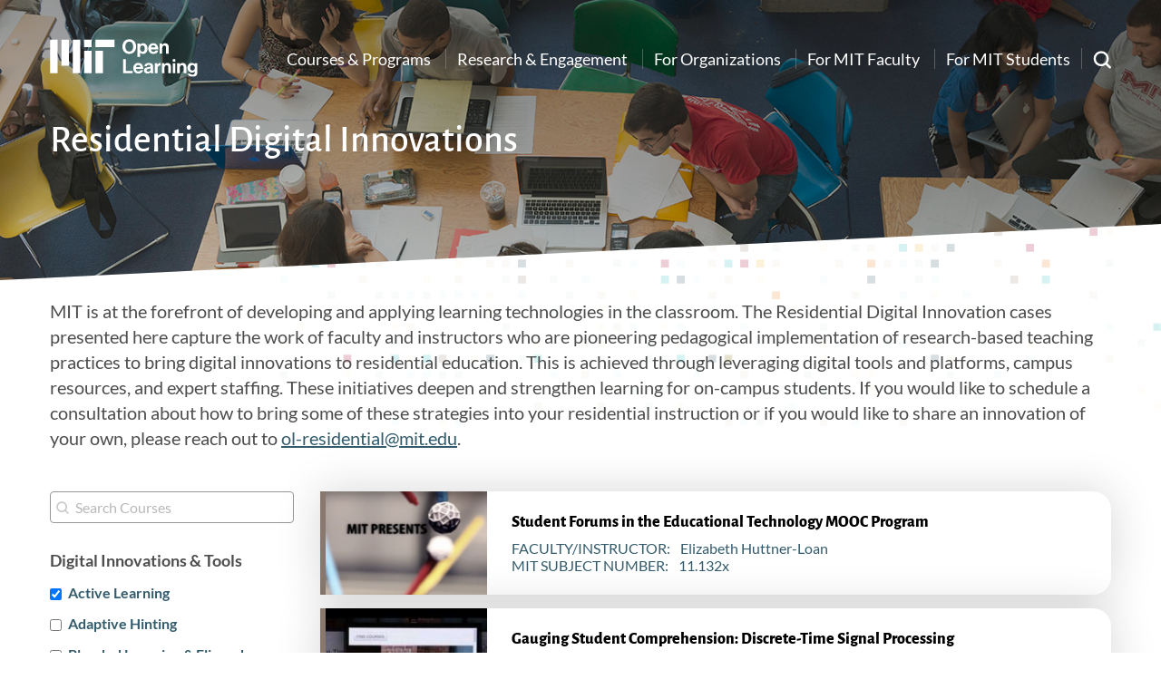

--- FILE ---
content_type: text/html; charset=UTF-8
request_url: https://openlearning.mit.edu/mit-faculty/residential-digital-innovations?f%5B0%5D=course_department%3A6&f%5B1%5D=course_department%3A7&f%5B2%5D=course_department%3A13&f%5B3%5D=course_department%3A28&f%5B4%5D=digital_innovations_tools%3A102&f%5B5%5D=digital_innovations_tools%3A107&f%5B6%5D=digital_innovations_tools%3A140&f%5B7%5D=digital_innovations_tools%3A151
body_size: 22760
content:
    <!DOCTYPE html>
<html lang="en" dir="ltr" prefix="og: https://ogp.me/ns#">
  <head>
    <meta charset="utf-8" />
<script async src="https://www.googletagmanager.com/gtag/js?id=UA-5145472-3"></script>
<script>window.dataLayer = window.dataLayer || [];function gtag(){dataLayer.push(arguments)};gtag("js", new Date());gtag("set", "developer_id.dMDhkMT", true);gtag("config", "UA-5145472-3", {"groups":"default","anonymize_ip":true,"page_placeholder":"PLACEHOLDER_page_path","allow_ad_personalization_signals":false});</script>
<meta name="description" content="Take a look at some of the digital and online tools that MIT faculty are using to improve learning at MIT – utilize some of these tools for your classroom today!" />
<link rel="canonical" href="https://openlearning.mit.edu/mit-faculty/residential-digital-innovations" />
<meta name="robots" content="noindex, nofollow" />
<meta name="Generator" content="Drupal 10 (https://www.drupal.org)" />
<meta name="MobileOptimized" content="width" />
<meta name="HandheldFriendly" content="true" />
<meta name="viewport" content="width=device-width, initial-scale=1.0" />
<link rel="icon" href="/themes/basis/favicon.ico" type="image/vnd.microsoft.icon" />
<script src="/sites/default/files/google_tag/openlearning/google_tag.script.js?t9n20w" defer></script>

    <title>View Digital Tools used by MIT Faculty to foster learning</title>
    <link rel="stylesheet" media="all" href="/sites/default/files/css/css_t9VrBzGtrEZp4DSz5KyWDm5iMrzG4JO6tZzmgoOF128.css?delta=0&amp;language=en&amp;theme=basis&amp;include=eJxVjsEOAiEMRH8Il8_xaMrSNLiFGobVXb9eInLw0ryZTjMNhAQvaoH0gnZqKuJWJeD0gcCTMwMkjKmLxb6zyj7W_UG60J2OPyMmUpNhFauZNL3Z8dF6xTZDP-nETJRvK9gP7HSlxv2sbg4nGufxzzPxC_47l2xxV_4Aw8lLiw" />
<link rel="stylesheet" media="all" href="/sites/default/files/css/css_rFq9f3MJBHMTtPHONQ54MvKSiWsNy3GS4w3RJFLpffk.css?delta=1&amp;language=en&amp;theme=basis&amp;include=eJxVjsEOAiEMRH8Il8_xaMrSNLiFGobVXb9eInLw0ryZTjMNhAQvaoH0gnZqKuJWJeD0gcCTMwMkjKmLxb6zyj7W_UG60J2OPyMmUpNhFauZNL3Z8dF6xTZDP-nETJRvK9gP7HSlxv2sbg4nGufxzzPxC_47l2xxV_4Aw8lLiw" />

    <script type="application/json" data-drupal-selector="drupal-settings-json">{"path":{"baseUrl":"\/","pathPrefix":"","currentPath":"mit-faculty\/residential-digital-innovations","currentPathIsAdmin":false,"isFront":false,"currentLanguage":"en","currentQuery":{"f":["course_department:6","course_department:7","course_department:13","course_department:28","digital_innovations_tools:102","digital_innovations_tools:107","digital_innovations_tools:140","digital_innovations_tools:151"]}},"pluralDelimiter":"\u0003","suppressDeprecationErrors":true,"ajaxPageState":{"libraries":"[base64]","theme":"basis","theme_token":null},"ajaxTrustedUrl":{"\/mit-faculty\/residential-digital-innovations":true,"\/search\/google":true},"google_analytics":{"account":"UA-5145472-3","trackOutbound":true,"trackMailto":true,"trackTel":true,"trackDownload":true,"trackDownloadExtensions":"7z|aac|arc|arj|asf|asx|avi|bin|csv|doc(x|m)?|dot(x|m)?|exe|flv|gif|gz|gzip|hqx|jar|jpe?g|js|mp(2|3|4|e?g)|mov(ie)?|msi|msp|pdf|phps|png|ppt(x|m)?|pot(x|m)?|pps(x|m)?|ppam|sld(x|m)?|thmx|qtm?|ra(m|r)?|sea|sit|tar|tgz|torrent|txt|wav|wma|wmv|wpd|xls(x|m|b)?|xlt(x|m)|xlam|xml|z|zip"},"data":{"extlink":{"extTarget":true,"extTargetAppendNewWindowDisplay":true,"extTargetAppendNewWindowLabel":"(opens in a new window)","extTargetNoOverride":false,"extNofollow":false,"extTitleNoOverride":false,"extNoreferrer":false,"extFollowNoOverride":true,"extClass":"0","extLabel":"(link is external)","extImgClass":false,"extSubdomains":false,"extExclude":"","extInclude":"","extCssExclude":"","extCssInclude":"","extCssExplicit":"","extAlert":false,"extAlertText":"This link will take you to an external web site. We are not responsible for their content.","extHideIcons":false,"mailtoClass":"0","telClass":"","mailtoLabel":"(link sends email)","telLabel":"(link is a phone number)","extUseFontAwesome":false,"extIconPlacement":"append","extPreventOrphan":false,"extFaLinkClasses":"fa fa-external-link","extFaMailtoClasses":"fa fa-envelope-o","extAdditionalLinkClasses":"","extAdditionalMailtoClasses":"","extAdditionalTelClasses":"","extFaTelClasses":"fa fa-phone","allowedDomains":null,"extExcludeNoreferrer":""}},"viewsAjaxHistory":{"renderPageItem":0,"initialExposedInput":{"views_dom_id:5d59f7609d237fba227cc20dba414b7b1e12dfdb691eec1975df65ffde1d9df5":{"f":["course_department:6","course_department:7","course_department:13","course_department:28","digital_innovations_tools:102","digital_innovations_tools:107","digital_innovations_tools:140","digital_innovations_tools:151"]}}},"views":{"ajax_path":"\/views\/ajax","ajaxViews":{"views_dom_id:5d59f7609d237fba227cc20dba414b7b1e12dfdb691eec1975df65ffde1d9df5":{"view_name":"residential_innovations_search_api","view_display_id":"page_1","view_args":"","view_path":"\/mit-faculty\/residential-digital-innovations","view_base_path":"mit-faculty\/residential-digital-innovations","view_dom_id":"5d59f7609d237fba227cc20dba414b7b1e12dfdb691eec1975df65ffde1d9df5","pager_element":0}}},"field_group":{"link":{"mode":"teaser","context":"view","settings":{"classes":"card-link","id":"","target":"entity","custom_uri":"","target_attribute":"default"}},"html_element":{"mode":"teaser","context":"view","settings":{"label":"Card Left","classes":"course-left","id":"","element":"div","show_label":false,"label_element":"h3","attributes":"","effect":"none","speed":"fast"}}},"googleCSE":{"cx":"001008977192553840802:2ngu_ebrhqa","language":"en","resultsWidth":600,"domain":"www.google.com","isDefault":true},"basis":{"globalScripts":{"themeURL":"themes\/basis"}},"facets_views_ajax":{"innovations_departments":{"view_id":"residential_innovations_search_api","current_display_id":"page_1","view_base_path":"mit-faculty\/residential-digital-innovations","ajax_path":"\/views\/ajax"},"digital_innovations_tools":{"view_id":"residential_innovations_search_api","current_display_id":"page_1","view_base_path":"mit-faculty\/residential-digital-innovations","ajax_path":"\/views\/ajax"}},"user":{"uid":0,"permissionsHash":"33ff5f6c6b632c8ba179c1e1602b6fc4b522e598ee5aa840a2c75ac8c3ff0e4e"}}</script>
<script src="/sites/default/files/js/js_f9EJqsaiVNRjaZGYKiLXQfokF_an0xFpSDu7JE9FTCQ.js?scope=header&amp;delta=0&amp;language=en&amp;theme=basis&amp;include=eJxtjc0SwiAMhF-In8fxyAQaaQRLh0RL394W6cXxkny72dl4YGIbc_GQNYdKq7DCJpmWZKf6WiGbIdUdAgpf7leZMGNIvjS90RRR_ofehBtreEBTsZSY0cECeRcKx-8f40oExnE76AaC9Qk1qV5l-zS9sKM70c3EUupux_4A8HlWVw"></script>

  </head>
  <body class="path-mit-faculty section-mit-faculty residential-innovation-listing sidebar-first no-breadcrumbs not-front">
        <a href="#main-content" class="visually-hidden focusable skip-link">
      Skip to main content
    </a>
    <noscript><iframe src="https://www.googletagmanager.com/ns.html?id=GTM-KPR89BQ" height="0" width="0" style="display:none;visibility:hidden"></iframe></noscript>
      <div class="dialog-off-canvas-main-canvas" data-off-canvas-main-canvas>
        
  
  
  
<div  class="layout-container" >

  <div id="top-header" class="clearfix">
          <div id="search-block">
        <div class="container">
            <div class="region region-search-block">
    <div class="search-block-form google-cse block block-search container-inline" data-drupal-selector="search-block-form" id="block-searchform" role="search">
  
    
      <form action="/search/google" method="get" id="search-block-form" accept-charset="UTF-8">
  <div class="js-form-item form-item js-form-type-search form-type-search js-form-item-keys form-item-keys form-no-label">
      <label for="edit-keys" class="visually-hidden">Search</label>
        <input title="Enter the terms you wish to search for." placeholder="Search Open Learning" data-drupal-selector="edit-keys" type="search" id="edit-keys" name="keys" value="" size="15" maxlength="128" class="form-search" />

        </div>
<div data-drupal-selector="edit-actions" class="form-actions js-form-wrapper form-wrapper" id="edit-actions"><input data-drupal-selector="edit-submit" type="submit" id="edit-submit" value="Search" class="button js-form-submit form-submit" />
</div>

</form>

  </div>

  </div>

        </div>
      </div>
        <div class="container">
    <div id="header-logo-space">
      <div id="branding-header-logo">
        <a href="/">
          <img src="/themes/basis/images/logo.svg" alt="Open Learning" />
        </a>
      </div>
    </div>

        <div class="region region-header">
    
    

<nav role="navigation" aria-labelledby=main id="block-basis-main-menu" class="block block-menu navigation menu--main">
            
  <h2 class="visually-hidden" id="block-basis-main-menu-menu">Main navigation</h2>
  

        
              <ul class="menu">
                    <li class="menu-item menu-item--collapsed">
        <a href="/courses-programs" data-drupal-link-system-path="node/1">Courses &amp; Programs</a>
              </li>
                <li class="menu-item menu-item--collapsed">
        <a href="/engagement" data-drupal-link-system-path="node/234">Research &amp; Engagement</a>
              </li>
                <li class="menu-item">
        <a href="/organizations" data-drupal-link-system-path="node/6844">For Organizations</a>
              </li>
                <li class="menu-item menu-item--collapsed">
        <a href="/mit-faculty" data-drupal-link-system-path="node/4">For MIT Faculty</a>
              </li>
                <li class="menu-item menu-item--collapsed">
        <a href="/mit-students" data-drupal-link-system-path="node/240">For MIT Students</a>
              </li>
                <li class="footer-only menu-item">
        <a href="https://openlearning-intranet.mit.edu/">For OL Employees </a>
              </li>
                <li class="footer-only menu-item">
        <a href="/news" data-drupal-link-system-path="news">News</a>
              </li>
                <li class="footer-only menu-item">
        <a href="/events" data-drupal-link-system-path="node/27">Events</a>
              </li>
        </ul>
  


  </nav>



<nav role="navigation"  id="block-basis-mainnavbuttons" class="block block-menu navigation menu--main-nav-buttons">
            
  <h2 class="visually-hidden" id="block-basis-mainnavbuttons-menu">Main Nav Buttons</h2>
  

        
              <ul class="menu">
                    <li class="menu-item">
        <a href="https://giving.mit.edu/form?fundId=3894990">Give</a>
              </li>
        </ul>
  


  </nav>

  </div>


      <a href="javascript:void(0)" class="search-link"><span class="search-label">Search</span><img src="/themes/basis/images/search-white.svg" alt="Search" /></a>

      <a href="javascript:void(0)" class="burger-expand">Menu</a>


    </div>
  </div>
  <header role="banner" style="background-image:url(/themes/basis/images/default-bg.jpg);">
    <div class="offset-bg">
        <div class="container">
          
                        <div id="bottom-header">
                  <div class="region region-header-bottom">
    <div id="block-pagetitle" class="block block-core block-page-title-block">
  <div class="inner-block">
    
        
          
  <h1 class="page-title">Residential Digital Innovations</h1>


      </div>
</div>

  </div>

            </div>
                    </div>
    </div>

  </header>

  <div id="mobile-drop">
    <div id="side-menu-wrapper">
        <div class="container">
              <div class="region region-mobile-menu">
    

    
<nav role="navigation" aria-labelledby=mobile id="block-mainnavigation-2" class="block block-menu navigation menu--main">
            
  <h2 class="visually-hidden" id="block-mainnavigation-2-menu">Main navigation</h2>
  

        
              <ul class="menu">
                    <li class="menu-item menu-item--collapsed">
        <a href="/courses-programs" data-drupal-link-system-path="node/1">Courses &amp; Programs</a>
              </li>
                <li class="menu-item menu-item--collapsed">
        <a href="/engagement" data-drupal-link-system-path="node/234">Research &amp; Engagement</a>
              </li>
                <li class="menu-item">
        <a href="/organizations" data-drupal-link-system-path="node/6844">For Organizations</a>
              </li>
                <li class="menu-item menu-item--collapsed">
        <a href="/mit-faculty" data-drupal-link-system-path="node/4">For MIT Faculty</a>
              </li>
                <li class="menu-item menu-item--collapsed">
        <a href="/mit-students" data-drupal-link-system-path="node/240">For MIT Students</a>
              </li>
                <li class="footer-only menu-item">
        <a href="https://openlearning-intranet.mit.edu/">For OL Employees </a>
              </li>
                <li class="footer-only menu-item">
        <a href="/news" data-drupal-link-system-path="news">News</a>
              </li>
                <li class="footer-only menu-item">
        <a href="/events" data-drupal-link-system-path="node/27">Events</a>
              </li>
        </ul>
  


  </nav>

  </div>

        </div>
    </div>
  </div>

  <div id="messages">
      <div class="container">

          <div class="region region-highlighted">
    <div data-drupal-messages-fallback class="hidden"></div>

  </div>


        
      </div>
  </div>



  <main role="main">
                  <div id="content-top" >
              <div class="container">
                    <div class="region region-content-top">
    <div id="block-residentialinnovationsintrotext" class="block block-block-content block-block-contentfaf21325-80de-43a0-9491-65e615550427">
  <div class="inner-block">
    
        
          
            <div class="clearfix text-formatted field field--name-body field--type-text-with-summary field--label-hidden field__item"><p>MIT is at the forefront of developing and applying learning technologies in the classroom. The Residential Digital Innovation cases presented here capture the work of faculty and instructors who are pioneering pedagogical implementation of research-based teaching practices to bring digital innovations to residential education. This is achieved through leveraging digital tools and platforms, campus resources, and expert staffing. These initiatives deepen and strengthen learning for on-campus students. If you would like to schedule a consultation about how to bring some of these strategies into your residential instruction or if you would like to share an innovation of your own, please reach out to&nbsp;<a aria-expanded="false" aria-haspopup="menu" data-remove-tab-index="true" data-sk="tooltip_parent" data-stringify-link="mailto:ol-residential@mit.edu" delay="150" href="mailto:ol-residential@mit.edu" rel="noopener noreferrer" tabindex="-1" target="_blank">ol-residential@mit.edu</a>.</p>
</div>
      
      </div>
</div>

  </div>

              </div>
          </div>
                <a id="main-content" tabindex="-1"></a>        <div class="container">
                            <div id="left-sidebar" >
                          <div class="region region-sidebar-first">
    <div class="views-exposed-form block block-views block-views-exposed-filter-blockresidential-innovations-search-api-page-1" data-drupal-selector="views-exposed-form-residential-innovations-search-api-page-1" id="block-innovations-exposed-search-api">
  <div class="inner-block">
    
        
          <form action="/mit-faculty/residential-digital-innovations" method="get" id="views-exposed-form-residential-innovations-search-api-page-1" accept-charset="UTF-8">
  <div class="form--inline clearfix">
  <div class="js-form-item form-item js-form-type-textfield form-type-textfield js-form-item-search-api-fulltext form-item-search-api-fulltext">
      <label for="edit-search-api-fulltext--2">Search Courses</label>
        <input placeholder="Search Courses" data-drupal-selector="edit-search-api-fulltext" type="text" id="edit-search-api-fulltext--2" name="search_api_fulltext" value="" size="30" maxlength="128" class="form-text" />

        </div>
<div data-drupal-selector="edit-actions" class="form-actions js-form-wrapper form-wrapper" id="edit-actions--2"><input data-drupal-selector="edit-submit-residential-innovations-search-api-2" type="submit" id="edit-submit-residential-innovations-search-api--2" value="Apply" class="button js-form-submit form-submit" />
</div>

</div>

</form>

      </div>
</div>
<div class="facet-active block-facets-ajax js-facet-block-id-basis_digitalinnovationstools block-facet--checkbox block block-facets block-facet-blockdigital-innovations-tools" id="block-basis-digitalinnovationstools">
  <div class="inner-block">
    
          <h2>Digital Innovations &amp; Tools</h2>
        
          <div class="facets-widget-checkbox">
      <ul data-drupal-facet-id="digital_innovations_tools" data-drupal-facet-alias="digital_innovations_tools" class="facet-active js-facets-checkbox-links item-list__checkbox"><li class="facet-item"><a href="/mit-faculty/residential-digital-innovations?f%5B0%5D=digital_innovations_tools%3A107&amp;f%5B1%5D=digital_innovations_tools%3A140&amp;f%5B2%5D=digital_innovations_tools%3A151" rel="nofollow" class="is-active" data-drupal-facet-item-id="digital-innovations-tools-102" data-drupal-facet-item-value="102" data-drupal-facet-item-count="56">  <span class="facet-item__status js-facet-deactivate">(-)</span>
<span class="facet-item__value">Active Learning</span>
</a></li><li class="facet-item"><a href="/mit-faculty/residential-digital-innovations?f%5B0%5D=digital_innovations_tools%3A102&amp;f%5B1%5D=digital_innovations_tools%3A103&amp;f%5B2%5D=digital_innovations_tools%3A107&amp;f%5B3%5D=digital_innovations_tools%3A140&amp;f%5B4%5D=digital_innovations_tools%3A151" rel="nofollow" data-drupal-facet-item-id="digital-innovations-tools-103" data-drupal-facet-item-value="103" data-drupal-facet-item-count="4"><span class="facet-item__value">Adaptive Hinting</span>
</a></li><li class="facet-item"><a href="/mit-faculty/residential-digital-innovations?f%5B0%5D=digital_innovations_tools%3A102&amp;f%5B1%5D=digital_innovations_tools%3A104&amp;f%5B2%5D=digital_innovations_tools%3A107&amp;f%5B3%5D=digital_innovations_tools%3A140&amp;f%5B4%5D=digital_innovations_tools%3A151" rel="nofollow" data-drupal-facet-item-id="digital-innovations-tools-104" data-drupal-facet-item-value="104" data-drupal-facet-item-count="51"><span class="facet-item__value">Blended Learning &amp; Flipped Classroom</span>
</a></li><li class="facet-item"><a href="/mit-faculty/residential-digital-innovations?f%5B0%5D=digital_innovations_tools%3A102&amp;f%5B1%5D=digital_innovations_tools%3A105&amp;f%5B2%5D=digital_innovations_tools%3A107&amp;f%5B3%5D=digital_innovations_tools%3A140&amp;f%5B4%5D=digital_innovations_tools%3A151" rel="nofollow" data-drupal-facet-item-id="digital-innovations-tools-105" data-drupal-facet-item-value="105" data-drupal-facet-item-count="26"><span class="facet-item__value">Flexible Course Delivery</span>
</a></li><li class="facet-item"><a href="/mit-faculty/residential-digital-innovations?f%5B0%5D=digital_innovations_tools%3A102&amp;f%5B1%5D=digital_innovations_tools%3A140&amp;f%5B2%5D=digital_innovations_tools%3A151" rel="nofollow" class="is-active" data-drupal-facet-item-id="digital-innovations-tools-107" data-drupal-facet-item-value="107" data-drupal-facet-item-count="20">  <span class="facet-item__status js-facet-deactivate">(-)</span>
<span class="facet-item__value">Online Assessments &amp; Rapid Feedback</span>
</a></li><li class="facet-item"><a href="/mit-faculty/residential-digital-innovations?f%5B0%5D=digital_innovations_tools%3A102&amp;f%5B1%5D=digital_innovations_tools%3A107&amp;f%5B2%5D=digital_innovations_tools%3A151" rel="nofollow" class="is-active" data-drupal-facet-item-id="digital-innovations-tools-140" data-drupal-facet-item-value="140" data-drupal-facet-item-count="44">  <span class="facet-item__status js-facet-deactivate">(-)</span>
<span class="facet-item__value">Remote Teaching</span>
</a></li><li class="facet-item"><a href="/mit-faculty/residential-digital-innovations?f%5B0%5D=digital_innovations_tools%3A102&amp;f%5B1%5D=digital_innovations_tools%3A107&amp;f%5B2%5D=digital_innovations_tools%3A108&amp;f%5B3%5D=digital_innovations_tools%3A140&amp;f%5B4%5D=digital_innovations_tools%3A151" rel="nofollow" data-drupal-facet-item-id="digital-innovations-tools-108" data-drupal-facet-item-value="108" data-drupal-facet-item-count="21"><span class="facet-item__value">Simulations &amp; Visualizations</span>
</a></li><li class="facet-item"><a href="/mit-faculty/residential-digital-innovations?f%5B0%5D=digital_innovations_tools%3A102&amp;f%5B1%5D=digital_innovations_tools%3A107&amp;f%5B2%5D=digital_innovations_tools%3A140&amp;f%5B3%5D=digital_innovations_tools%3A151&amp;f%5B4%5D=digital_innovations_tools%3A153" rel="nofollow" data-drupal-facet-item-id="digital-innovations-tools-153" data-drupal-facet-item-value="153" data-drupal-facet-item-count="2"><span class="facet-item__value">Dropbox</span>
</a></li><li class="facet-item"><a href="/mit-faculty/residential-digital-innovations?f%5B0%5D=digital_innovations_tools%3A102&amp;f%5B1%5D=digital_innovations_tools%3A106&amp;f%5B2%5D=digital_innovations_tools%3A107&amp;f%5B3%5D=digital_innovations_tools%3A140&amp;f%5B4%5D=digital_innovations_tools%3A151" rel="nofollow" data-drupal-facet-item-id="digital-innovations-tools-106" data-drupal-facet-item-value="106" data-drupal-facet-item-count="6"><span class="facet-item__value">Lightboard</span>
</a></li><li class="facet-item"><a href="/mit-faculty/residential-digital-innovations?f%5B0%5D=digital_innovations_tools%3A102&amp;f%5B1%5D=digital_innovations_tools%3A107&amp;f%5B2%5D=digital_innovations_tools%3A140&amp;f%5B3%5D=digital_innovations_tools%3A149&amp;f%5B4%5D=digital_innovations_tools%3A151" rel="nofollow" data-drupal-facet-item-id="digital-innovations-tools-149" data-drupal-facet-item-value="149" data-drupal-facet-item-count="6"><span class="facet-item__value">Perusall</span>
</a></li><li class="facet-item"><a href="/mit-faculty/residential-digital-innovations?f%5B0%5D=digital_innovations_tools%3A102&amp;f%5B1%5D=digital_innovations_tools%3A107&amp;f%5B2%5D=digital_innovations_tools%3A140" rel="nofollow" class="is-active" data-drupal-facet-item-id="digital-innovations-tools-151" data-drupal-facet-item-value="151" data-drupal-facet-item-count="6">  <span class="facet-item__status js-facet-deactivate">(-)</span>
<span class="facet-item__value">Piazza</span>
</a></li><li class="facet-item"><a href="/mit-faculty/residential-digital-innovations?f%5B0%5D=digital_innovations_tools%3A102&amp;f%5B1%5D=digital_innovations_tools%3A107&amp;f%5B2%5D=digital_innovations_tools%3A140&amp;f%5B3%5D=digital_innovations_tools%3A151&amp;f%5B4%5D=digital_innovations_tools%3A152" rel="nofollow" data-drupal-facet-item-id="digital-innovations-tools-152" data-drupal-facet-item-value="152" data-drupal-facet-item-count="2"><span class="facet-item__value">Slack</span>
</a></li></ul>
</div>

      </div>
</div>
<div class="facet-inactive block-facets-ajax js-facet-block-id-basis_innovationsdepartments block-facet--checkbox block block-facets block-facet-blockinnovations-departments" id="block-basis-innovationsdepartments">
  <div class="inner-block">
    
          <h2>Department</h2>
        
          <div class="facets-widget-checkbox">
      <ul data-drupal-facet-id="innovations_departments" data-drupal-facet-alias="innovations_departments" class="facet-inactive js-facets-checkbox-links item-list__checkbox"><li class="facet-item"><a href="/mit-faculty/residential-digital-innovations?f%5B0%5D=digital_innovations_tools%3A102&amp;f%5B1%5D=digital_innovations_tools%3A107&amp;f%5B2%5D=digital_innovations_tools%3A140&amp;f%5B3%5D=digital_innovations_tools%3A151&amp;f%5B4%5D=innovations_departments%3A6" rel="nofollow" data-drupal-facet-item-id="innovations-departments-6" data-drupal-facet-item-value="6" data-drupal-facet-item-count="1"><span class="facet-item__value">Aeronautics and Astronautics (Course 16)</span>
</a></li><li class="facet-item"><a href="/mit-faculty/residential-digital-innovations?f%5B0%5D=digital_innovations_tools%3A102&amp;f%5B1%5D=digital_innovations_tools%3A107&amp;f%5B2%5D=digital_innovations_tools%3A140&amp;f%5B3%5D=digital_innovations_tools%3A151&amp;f%5B4%5D=innovations_departments%3A7" rel="nofollow" data-drupal-facet-item-id="innovations-departments-7" data-drupal-facet-item-value="7" data-drupal-facet-item-count="1"><span class="facet-item__value">Anthropology (Course 21A)</span>
</a></li><li class="facet-item"><a href="/mit-faculty/residential-digital-innovations?f%5B0%5D=digital_innovations_tools%3A102&amp;f%5B1%5D=digital_innovations_tools%3A107&amp;f%5B2%5D=digital_innovations_tools%3A140&amp;f%5B3%5D=digital_innovations_tools%3A151&amp;f%5B4%5D=innovations_departments%3A8" rel="nofollow" data-drupal-facet-item-id="innovations-departments-8" data-drupal-facet-item-value="8" data-drupal-facet-item-count="3"><span class="facet-item__value">Architecture (Course 4)</span>
</a></li><li class="facet-item"><a href="/mit-faculty/residential-digital-innovations?f%5B0%5D=digital_innovations_tools%3A102&amp;f%5B1%5D=digital_innovations_tools%3A107&amp;f%5B2%5D=digital_innovations_tools%3A140&amp;f%5B3%5D=digital_innovations_tools%3A151&amp;f%5B4%5D=innovations_departments%3A9" rel="nofollow" data-drupal-facet-item-id="innovations-departments-9" data-drupal-facet-item-value="9" data-drupal-facet-item-count="1"><span class="facet-item__value">Biological Engineering (Course 20)</span>
</a></li><li class="facet-item"><a href="/mit-faculty/residential-digital-innovations?f%5B0%5D=digital_innovations_tools%3A102&amp;f%5B1%5D=digital_innovations_tools%3A107&amp;f%5B2%5D=digital_innovations_tools%3A140&amp;f%5B3%5D=digital_innovations_tools%3A151&amp;f%5B4%5D=innovations_departments%3A10" rel="nofollow" data-drupal-facet-item-id="innovations-departments-10" data-drupal-facet-item-value="10" data-drupal-facet-item-count="2"><span class="facet-item__value">Biology (Course 7)</span>
</a></li><li class="facet-item"><a href="/mit-faculty/residential-digital-innovations?f%5B0%5D=digital_innovations_tools%3A102&amp;f%5B1%5D=digital_innovations_tools%3A107&amp;f%5B2%5D=digital_innovations_tools%3A140&amp;f%5B3%5D=digital_innovations_tools%3A151&amp;f%5B4%5D=innovations_departments%3A11" rel="nofollow" data-drupal-facet-item-id="innovations-departments-11" data-drupal-facet-item-value="11" data-drupal-facet-item-count="4"><span class="facet-item__value">Brain &amp; Cognitive Sciences (Course 9)</span>
</a></li><li class="facet-item"><a href="/mit-faculty/residential-digital-innovations?f%5B0%5D=digital_innovations_tools%3A102&amp;f%5B1%5D=digital_innovations_tools%3A107&amp;f%5B2%5D=digital_innovations_tools%3A140&amp;f%5B3%5D=digital_innovations_tools%3A151&amp;f%5B4%5D=innovations_departments%3A13" rel="nofollow" data-drupal-facet-item-id="innovations-departments-13" data-drupal-facet-item-value="13" data-drupal-facet-item-count="4"><span class="facet-item__value">Chemical Engineering (Course 10)</span>
</a></li><li class="facet-item"><a href="/mit-faculty/residential-digital-innovations?f%5B0%5D=digital_innovations_tools%3A102&amp;f%5B1%5D=digital_innovations_tools%3A107&amp;f%5B2%5D=digital_innovations_tools%3A140&amp;f%5B3%5D=digital_innovations_tools%3A151&amp;f%5B4%5D=innovations_departments%3A14" rel="nofollow" data-drupal-facet-item-id="innovations-departments-14" data-drupal-facet-item-value="14" data-drupal-facet-item-count="2"><span class="facet-item__value">Chemistry (Course 5)</span>
</a></li><li class="facet-item"><a href="/mit-faculty/residential-digital-innovations?f%5B0%5D=digital_innovations_tools%3A102&amp;f%5B1%5D=digital_innovations_tools%3A107&amp;f%5B2%5D=digital_innovations_tools%3A140&amp;f%5B3%5D=digital_innovations_tools%3A151&amp;f%5B4%5D=innovations_departments%3A16" rel="nofollow" data-drupal-facet-item-id="innovations-departments-16" data-drupal-facet-item-value="16" data-drupal-facet-item-count="2"><span class="facet-item__value">Comparative Media Studies/Writing (Course CMS/21W)</span>
</a></li><li class="facet-item"><a href="/mit-faculty/residential-digital-innovations?f%5B0%5D=digital_innovations_tools%3A102&amp;f%5B1%5D=digital_innovations_tools%3A107&amp;f%5B2%5D=digital_innovations_tools%3A140&amp;f%5B3%5D=digital_innovations_tools%3A151&amp;f%5B4%5D=innovations_departments%3A19" rel="nofollow" data-drupal-facet-item-id="innovations-departments-19" data-drupal-facet-item-value="19" data-drupal-facet-item-count="1"><span class="facet-item__value">Earth, Atmospheric &amp; Planetary Sciences (Course 12)</span>
</a></li><li class="facet-item"><a href="/mit-faculty/residential-digital-innovations?f%5B0%5D=digital_innovations_tools%3A102&amp;f%5B1%5D=digital_innovations_tools%3A107&amp;f%5B2%5D=digital_innovations_tools%3A140&amp;f%5B3%5D=digital_innovations_tools%3A151&amp;f%5B4%5D=innovations_departments%3A21" rel="nofollow" data-drupal-facet-item-id="innovations-departments-21" data-drupal-facet-item-value="21" data-drupal-facet-item-count="13"><span class="facet-item__value">Electrical Engineering &amp; Computer Science (Course 6)</span>
</a></li><li class="facet-item"><a href="/mit-faculty/residential-digital-innovations?f%5B0%5D=digital_innovations_tools%3A102&amp;f%5B1%5D=digital_innovations_tools%3A107&amp;f%5B2%5D=digital_innovations_tools%3A140&amp;f%5B3%5D=digital_innovations_tools%3A151&amp;f%5B4%5D=innovations_departments%3A22" rel="nofollow" data-drupal-facet-item-id="innovations-departments-22" data-drupal-facet-item-value="22" data-drupal-facet-item-count="6"><span class="facet-item__value">Global Languages (Course 21G)</span>
</a></li><li class="facet-item"><a href="/mit-faculty/residential-digital-innovations?f%5B0%5D=digital_innovations_tools%3A102&amp;f%5B1%5D=digital_innovations_tools%3A107&amp;f%5B2%5D=digital_innovations_tools%3A140&amp;f%5B3%5D=digital_innovations_tools%3A151&amp;f%5B4%5D=innovations_departments%3A23" rel="nofollow" data-drupal-facet-item-id="innovations-departments-23" data-drupal-facet-item-value="23" data-drupal-facet-item-count="1"><span class="facet-item__value">History (Course 21H)</span>
</a></li><li class="facet-item"><a href="/mit-faculty/residential-digital-innovations?f%5B0%5D=digital_innovations_tools%3A102&amp;f%5B1%5D=digital_innovations_tools%3A107&amp;f%5B2%5D=digital_innovations_tools%3A140&amp;f%5B3%5D=digital_innovations_tools%3A151&amp;f%5B4%5D=innovations_departments%3A27" rel="nofollow" data-drupal-facet-item-id="innovations-departments-27" data-drupal-facet-item-value="27" data-drupal-facet-item-count="6"><span class="facet-item__value">Management (Course 15)</span>
</a></li><li class="facet-item"><a href="/mit-faculty/residential-digital-innovations?f%5B0%5D=digital_innovations_tools%3A102&amp;f%5B1%5D=digital_innovations_tools%3A107&amp;f%5B2%5D=digital_innovations_tools%3A140&amp;f%5B3%5D=digital_innovations_tools%3A151&amp;f%5B4%5D=innovations_departments%3A28" rel="nofollow" data-drupal-facet-item-id="innovations-departments-28" data-drupal-facet-item-value="28" data-drupal-facet-item-count="3"><span class="facet-item__value">Materials Science and Engineering (Course 3)</span>
</a></li><li class="facet-item"><a href="/mit-faculty/residential-digital-innovations?f%5B0%5D=digital_innovations_tools%3A102&amp;f%5B1%5D=digital_innovations_tools%3A107&amp;f%5B2%5D=digital_innovations_tools%3A140&amp;f%5B3%5D=digital_innovations_tools%3A151&amp;f%5B4%5D=innovations_departments%3A29" rel="nofollow" data-drupal-facet-item-id="innovations-departments-29" data-drupal-facet-item-value="29" data-drupal-facet-item-count="3"><span class="facet-item__value">Mathematics (Course 18)</span>
</a></li><li class="facet-item"><a href="/mit-faculty/residential-digital-innovations?f%5B0%5D=digital_innovations_tools%3A102&amp;f%5B1%5D=digital_innovations_tools%3A107&amp;f%5B2%5D=digital_innovations_tools%3A140&amp;f%5B3%5D=digital_innovations_tools%3A151&amp;f%5B4%5D=innovations_departments%3A30" rel="nofollow" data-drupal-facet-item-id="innovations-departments-30" data-drupal-facet-item-value="30" data-drupal-facet-item-count="8"><span class="facet-item__value">Mechanical Engineering (Course 2)</span>
</a></li><li class="facet-item"><a href="/mit-faculty/residential-digital-innovations?f%5B0%5D=digital_innovations_tools%3A102&amp;f%5B1%5D=digital_innovations_tools%3A107&amp;f%5B2%5D=digital_innovations_tools%3A140&amp;f%5B3%5D=digital_innovations_tools%3A151&amp;f%5B4%5D=innovations_departments%3A31" rel="nofollow" data-drupal-facet-item-id="innovations-departments-31" data-drupal-facet-item-value="31" data-drupal-facet-item-count="2"><span class="facet-item__value">Media Arts and Sciences (Course MAS)</span>
</a></li><li class="facet-item"><a href="/mit-faculty/residential-digital-innovations?f%5B0%5D=digital_innovations_tools%3A102&amp;f%5B1%5D=digital_innovations_tools%3A107&amp;f%5B2%5D=digital_innovations_tools%3A140&amp;f%5B3%5D=digital_innovations_tools%3A151&amp;f%5B4%5D=innovations_departments%3A32" rel="nofollow" data-drupal-facet-item-id="innovations-departments-32" data-drupal-facet-item-value="32" data-drupal-facet-item-count="2"><span class="facet-item__value">Music and Theater Arts (Course 21M)</span>
</a></li><li class="facet-item"><a href="/mit-faculty/residential-digital-innovations?f%5B0%5D=digital_innovations_tools%3A102&amp;f%5B1%5D=digital_innovations_tools%3A107&amp;f%5B2%5D=digital_innovations_tools%3A140&amp;f%5B3%5D=digital_innovations_tools%3A151&amp;f%5B4%5D=innovations_departments%3A33" rel="nofollow" data-drupal-facet-item-id="innovations-departments-33" data-drupal-facet-item-value="33" data-drupal-facet-item-count="1"><span class="facet-item__value">Nuclear Sciences &amp; Engineering (Course 22)</span>
</a></li><li class="facet-item"><a href="/mit-faculty/residential-digital-innovations?f%5B0%5D=digital_innovations_tools%3A102&amp;f%5B1%5D=digital_innovations_tools%3A107&amp;f%5B2%5D=digital_innovations_tools%3A140&amp;f%5B3%5D=digital_innovations_tools%3A151&amp;f%5B4%5D=innovations_departments%3A34" rel="nofollow" data-drupal-facet-item-id="innovations-departments-34" data-drupal-facet-item-value="34" data-drupal-facet-item-count="11"><span class="facet-item__value">Physics (Course 8)</span>
</a></li><li class="facet-item"><a href="/mit-faculty/residential-digital-innovations?f%5B0%5D=digital_innovations_tools%3A102&amp;f%5B1%5D=digital_innovations_tools%3A107&amp;f%5B2%5D=digital_innovations_tools%3A140&amp;f%5B3%5D=digital_innovations_tools%3A151&amp;f%5B4%5D=innovations_departments%3A35" rel="nofollow" data-drupal-facet-item-id="innovations-departments-35" data-drupal-facet-item-value="35" data-drupal-facet-item-count="2"><span class="facet-item__value">Political Science (Course 17)</span>
</a></li><li class="facet-item"><a href="/mit-faculty/residential-digital-innovations?f%5B0%5D=digital_innovations_tools%3A102&amp;f%5B1%5D=digital_innovations_tools%3A107&amp;f%5B2%5D=digital_innovations_tools%3A140&amp;f%5B3%5D=digital_innovations_tools%3A151&amp;f%5B4%5D=innovations_departments%3A36" rel="nofollow" data-drupal-facet-item-id="innovations-departments-36" data-drupal-facet-item-value="36" data-drupal-facet-item-count="6"><span class="facet-item__value">Urban Studies and Planning (Course 11)</span>
</a></li><li class="facet-item"><a href="/mit-faculty/residential-digital-innovations?f%5B0%5D=digital_innovations_tools%3A102&amp;f%5B1%5D=digital_innovations_tools%3A107&amp;f%5B2%5D=digital_innovations_tools%3A140&amp;f%5B3%5D=digital_innovations_tools%3A151&amp;f%5B4%5D=innovations_departments%3A38" rel="nofollow" data-drupal-facet-item-id="innovations-departments-38" data-drupal-facet-item-value="38" data-drupal-facet-item-count="19"><span class="facet-item__value">Office of Digital Learning</span>
</a></li></ul>
</div>

      </div>
</div>

  </div>

                </div>
                        <div class="layout-content">
                      <div class="region region-content">
    <div id="block-basis-mainpagecontent" class="block block-system block-system-main-block">
  <div class="inner-block">
    
        
          <div class="views-element-container"><div class="course-list view view-residential-innovations-search-api view-id-residential_innovations_search_api view-display-id-page_1 js-view-dom-id-5d59f7609d237fba227cc20dba414b7b1e12dfdb691eec1975df65ffde1d9df5">
  
    
      <div class="view-header">
      104 Items
    </div>
      
      <div class="view-content">
      <div class="item-list">
  
  <ul>

          <li>
<article data-history-node-id="812" class="node node--type-residential-innovation node--view-mode-teaser">

  
    

  
  <div class="node__content">
    <a href="/mit-faculty/residential-digital-innovations/student-forums-educational-technology-mooc-program" class="field-group-link card-link" hreflang="en">
<div  class="course-card-wrap">
    
<div  class="course-left">
    
            <div class="field field--name-field-innovation-image field--type-entity-reference field--label-hidden field__item"><article class="media media--type-residential-innovation media--view-mode-default">
  
      
            <div class="field field--name-field-media-image field--type-image field--label-hidden field__item">  <img loading="lazy" src="/sites/default/files/styles/event_news_detail/public/residential-innovations/11.132x%20on%20edX.png?h=623ac0be&amp;itok=ppfw851x" width="870" height="456" alt="11.132x on edX" class="image-style-event-news-detail" />


</div>
      
  </article>
</div>
      
        
  </div>
<div  class="course-right">
    <h4 class="faux-full-title">Student Forums in the Educational Technology MOOC Program</h4>
  <div class="field field--name-field-mitx-instructors field--type-string field--label-inline clearfix">
    <div class="field__label">Faculty/Instructor</div>
          <div class="field__items">
              <div class="field__item">Elizabeth Huttner-Loan</div>
              </div>
      </div>

  <div class="field field--name-field-mitx-course-id field--type-string field--label-inline clearfix">
    <div class="field__label">MIT Subject Number</div>
              <div class="field__item">11.132x</div>
          </div>

  </div>
  </div></a>
  </div>

</article>
</li>
          <li>
<article data-history-node-id="784" class="node node--type-residential-innovation node--view-mode-teaser">

  
    

  
  <div class="node__content">
    <a href="/mit-faculty/residential-digital-innovations/gauging-student-comprehension-discrete-time-signal" class="field-group-link card-link" hreflang="en">
<div  class="course-card-wrap">
    
<div  class="course-left">
    
            <div class="field field--name-field-youtube-url field--type-entity-reference field--label-hidden field__item">  <img loading="lazy" src="/sites/default/files/styles/course_image/public/oembed_thumbnails/kg4t2DG3jEhGz9vkcvWwI7GMkW_XEcMtBhSucqjdwLA.jpg?itok=HjEq8Q5u" width="180" height="124" alt="" class="image-style-course-image" />


</div>
      
  </div>
<div  class="course-right">
    <h4 class="faux-full-title">Gauging Student Comprehension: Discrete-Time Signal Processing </h4>
  <div class="field field--name-field-mitx-instructors field--type-string field--label-inline clearfix">
    <div class="field__label">Faculty/Instructor</div>
          <div class="field__items">
              <div class="field__item">Alan Oppenheim</div>
              </div>
      </div>

  <div class="field field--name-field-mitx-course-id field--type-string field--label-inline clearfix">
    <div class="field__label">MIT Subject Number</div>
              <div class="field__item">6.341</div>
          </div>

  </div>
  </div></a>
  </div>

</article>
</li>
          <li>
<article data-history-node-id="1294" class="node node--type-residential-innovation node--view-mode-teaser">

  
    

  
  <div class="node__content">
    <a href="/mit-faculty/residential-digital-innovations/students-collaborate-online-and-class" class="field-group-link card-link" hreflang="en">
<div  class="course-card-wrap">
    
<div  class="course-left">
    
            <div class="field field--name-field-youtube-url field--type-entity-reference field--label-hidden field__item">  <img loading="lazy" src="/sites/default/files/styles/course_image/public/oembed_thumbnails/QCknygBwvZP68zJmuVufIuHAErgBcaOEa6hrpqPnkLc.jpg?itok=6L4TGmiG" width="180" height="124" alt="" class="image-style-course-image" />


</div>
      
  </div>
<div  class="course-right">
    <h4 class="faux-full-title">Students Collaborate Online and in Class</h4>
  <div class="field field--name-field-mitx-instructors field--type-string field--label-inline clearfix">
    <div class="field__label">Faculty/Instructor</div>
          <div class="field__items">
              <div class="field__item">Erik Demaine</div>
              </div>
      </div>

  <div class="field field--name-field-mitx-course-id field--type-string field--label-inline clearfix">
    <div class="field__label">MIT Subject Number</div>
              <div class="field__item">6.892</div>
          </div>

  </div>
  </div></a>
  </div>

</article>
</li>
          <li>
<article data-history-node-id="821" class="node node--type-residential-innovation node--view-mode-teaser">

  
    

  
  <div class="node__content">
    <a href="/mit-faculty/residential-digital-innovations/using-interactivity-connectedness-teach-ms-kinect" class="field-group-link card-link" hreflang="en">
<div  class="course-card-wrap">
    
<div  class="course-left">
    
            <div class="field field--name-field-innovation-image field--type-entity-reference field--label-hidden field__item"><article class="media media--type-residential-innovation media--view-mode-default">
  
      
            <div class="field field--name-field-media-image field--type-image field--label-hidden field__item">  <img loading="lazy" src="/sites/default/files/styles/event_news_detail/public/residential-innovations/Unity_GuidedTutorial-3.jpg?h=5051a36b&amp;itok=pmpRbny-" width="870" height="456" alt="Unity Guided Tutorial" class="image-style-event-news-detail" />


</div>
      
  </article>
</div>
      
  </div>
<div  class="course-right">
    <h4 class="faux-full-title">Using Interactivity &amp; Connectedness to Teach MS Kinect</h4>
  <div class="field field--name-field-mitx-instructors field--type-string field--label-inline clearfix">
    <div class="field__label">Faculty/Instructor</div>
          <div class="field__items">
              <div class="field__item">Kyle Keane</div>
              </div>
      </div>

  <div class="field field--name-field-mitx-course-id field--type-string field--label-inline clearfix">
    <div class="field__label">MIT Subject Number</div>
              <div class="field__item">IAP 1-week intensive</div>
          </div>

  </div>
  </div></a>
  </div>

</article>
</li>
          <li>
<article data-history-node-id="1495" class="node node--type-residential-innovation node--view-mode-teaser">

  
    

  
  <div class="node__content">
    <a href="/mit-faculty/residential-digital-innovations/online-resources-biochemistry-enhance-learning-well" class="field-group-link card-link" hreflang="en">
<div  class="course-card-wrap">
    
<div  class="course-left">
    
            <div class="field field--name-field-innovation-image field--type-entity-reference field--label-hidden field__item"><article class="media media--type-residential-innovation media--view-mode-default">
  
      
            <div class="field field--name-field-media-image field--type-image field--label-hidden field__item">  <img loading="lazy" src="/sites/default/files/styles/event_news_detail/public/residential-innovations/Biochem7.05xgraphic.jpg?itok=Wntb5Bxc" width="870" height="456" alt="Biochem 7.05x" class="image-style-event-news-detail" />


</div>
      
  </article>
</div>
      
        
  </div>
<div  class="course-right">
    <h4 class="faux-full-title">Online Resources in Biochemistry Enhance Learning &amp; Well-being</h4>
  <div class="field field--name-field-mitx-instructors field--type-string field--label-inline clearfix">
    <div class="field__label">Faculty/Instructor</div>
          <div class="field__items">
              <div class="field__item">Michael Yaffe</div>
          <div class="field__item">Darcy Gordon</div>
          <div class="field__item">Mary Ellen Wiltrout</div>
          <div class="field__item">Monika Avello</div>
              </div>
      </div>

  <div class="field field--name-field-mitx-course-id field--type-string field--label-inline clearfix">
    <div class="field__label">MIT Subject Number</div>
              <div class="field__item">7.05</div>
          </div>

  </div>
  </div></a>
  </div>

</article>
</li>
          <li>
<article data-history-node-id="798" class="node node--type-residential-innovation node--view-mode-teaser">

  
    

  
  <div class="node__content">
    <a href="/mit-faculty/residential-digital-innovations/neet-transforming-engineering-education-mit" class="field-group-link card-link" hreflang="en">
<div  class="course-card-wrap">
    
<div  class="course-left">
    
            <div class="field field--name-field-innovation-image field--type-entity-reference field--label-hidden field__item"><article class="media media--type-residential-innovation media--view-mode-default">
  
      
            <div class="field field--name-field-media-image field--type-image field--label-hidden field__item">  <img loading="lazy" src="/sites/default/files/styles/event_news_detail/public/residential-innovations/NEETweb.png?itok=Ky11VwIg" width="870" height="456" alt="NEET" class="image-style-event-news-detail" />


</div>
      
  </article>
</div>
      
        
  </div>
<div  class="course-right">
    <h4 class="faux-full-title">NEET: Transforming Engineering Education at MIT</h4>
  <div class="field field--name-field-mitx-course-id field--type-string field--label-inline clearfix">
    <div class="field__label">MIT Subject Number</div>
              <div class="field__item">Mechanical Engineering Department</div>
          </div>

  </div>
  </div></a>
  </div>

</article>
</li>
          <li>
<article data-history-node-id="778" class="node node--type-residential-innovation node--view-mode-teaser">

  
    

  
  <div class="node__content">
    <a href="/mit-faculty/residential-digital-innovations/digital-innovations-dmse-curriculum" class="field-group-link card-link" hreflang="en">
<div  class="course-card-wrap">
    
<div  class="course-left">
    
            <div class="field field--name-field-innovation-image field--type-entity-reference field--label-hidden field__item"><article class="media media--type-residential-innovation media--view-mode-default">
  
      
            <div class="field field--name-field-media-image field--type-image field--label-hidden field__item">  <img loading="lazy" src="/sites/default/files/styles/event_news_detail/public/residential-innovations/DSME-Dig-Innovations.png?h=77f7b594&amp;itok=YNnW3TVI" width="870" height="456" alt="DMSE Curriculum" class="image-style-event-news-detail" />


</div>
      
  </article>
</div>
      
  </div>
<div  class="course-right">
    <h4 class="faux-full-title">Digital Innovations in the DMSE Curriculum</h4>
  <div class="field field--name-field-mitx-instructors field--type-string field--label-inline clearfix">
    <div class="field__label">Faculty/Instructor</div>
          <div class="field__items">
              <div class="field__item">Lorna Gibson</div>
          <div class="field__item">Gene Fitzgerald</div>
          <div class="field__item">Polina Anikeeva</div>
              </div>
      </div>

  <div class="field field--name-field-mitx-course-id field--type-string field--label-inline clearfix">
    <div class="field__label">MIT Subject Number</div>
              <div class="field__item">3.086, 3.032, 3.024</div>
          </div>

  </div>
  </div></a>
  </div>

</article>
</li>
          <li>
<article data-history-node-id="773" class="node node--type-residential-innovation node--view-mode-teaser">

  
    

  
  <div class="node__content">
    <a href="/mit-faculty/residential-digital-innovations/clickers-promote-learning-chemistry" class="field-group-link card-link" hreflang="en">
<div  class="course-card-wrap">
    
<div  class="course-left">
    
            <div class="field field--name-field-innovation-image field--type-entity-reference field--label-hidden field__item"><article class="media media--type-residential-innovation media--view-mode-default">
  
      
            <div class="field field--name-field-media-image field--type-image field--label-hidden field__item">  <img loading="lazy" src="/sites/default/files/styles/event_news_detail/public/residential-innovations/Screen%20Shot%202018-06-28%20at%2012.16.45%20PM.png?h=9d9a0de1&amp;itok=gbtKOnvh" width="870" height="456" alt="Student CLicker Winners" class="image-style-event-news-detail" />


</div>
      
  </article>
</div>
      
  </div>
<div  class="course-right">
    <h4 class="faux-full-title">Clickers Promote Learning: Chemistry</h4>
  <div class="field field--name-field-mitx-instructors field--type-string field--label-inline clearfix">
    <div class="field__label">Faculty/Instructor</div>
          <div class="field__items">
              <div class="field__item">Catherine Drennan</div>
              </div>
      </div>

  <div class="field field--name-field-mitx-course-id field--type-string field--label-inline clearfix">
    <div class="field__label">MIT Subject Number</div>
              <div class="field__item">5.111</div>
          </div>

  </div>
  </div></a>
  </div>

</article>
</li>
          <li>
<article data-history-node-id="814" class="node node--type-residential-innovation node--view-mode-teaser">

  
    

  
  <div class="node__content">
    <a href="/mit-faculty/residential-digital-innovations/students-check-their-answers-intro-probability" class="field-group-link card-link" hreflang="en">
<div  class="course-card-wrap">
    
<div  class="course-left">
    
            <div class="field field--name-field-innovation-image field--type-entity-reference field--label-hidden field__item"><article class="media media--type-residential-innovation media--view-mode-default">
  
      
            <div class="field field--name-field-media-image field--type-image field--label-hidden field__item">  <img loading="lazy" src="/sites/default/files/styles/event_news_detail/public/residential-innovations/Dice-from-18.05.jpg?itok=Thl_mwaI" width="870" height="456" alt="Dice" class="image-style-event-news-detail" />


</div>
      
  </article>
</div>
      
  </div>
<div  class="course-right">
    <h4 class="faux-full-title">Students Check their Answers: Intro to Probability &amp; Statistics</h4>
  <div class="field field--name-field-mitx-instructors field--type-string field--label-inline clearfix">
    <div class="field__label">Faculty/Instructor</div>
          <div class="field__items">
              <div class="field__item">Jeremy Orloff</div>
              </div>
      </div>

  <div class="field field--name-field-mitx-course-id field--type-string field--label-inline clearfix">
    <div class="field__label">MIT Subject Number</div>
              <div class="field__item">18.05</div>
          </div>

  </div>
  </div></a>
  </div>

</article>
</li>
          <li>
<article data-history-node-id="1485" class="node node--type-residential-innovation node--view-mode-teaser">

  
    

  
  <div class="node__content">
    <a href="/mit-faculty/residential-digital-innovations/using-mitx-teach-qualitative-research-methodology" class="field-group-link card-link" hreflang="en">
<div  class="course-card-wrap">
    
<div  class="course-left">
    
            <div class="field field--name-field-youtube-url field--type-entity-reference field--label-hidden field__item">  <img loading="lazy" src="/sites/default/files/styles/course_image/public/oembed_thumbnails/cLLRGdbWtWeHhRebiG633-7R2Kh9wrKSNkVDjVJsPsk.jpg?itok=-bsFXdoX" width="180" height="124" alt="" class="image-style-course-image" />


</div>
      
  </div>
<div  class="course-right">
    <h4 class="faux-full-title">Using MITx to Teach Qualitative Research Methodology</h4>
  <div class="field field--name-field-mitx-instructors field--type-string field--label-inline clearfix">
    <div class="field__label">Faculty/Instructor</div>
          <div class="field__items">
              <div class="field__item">Susan Silbey</div>
          <div class="field__item">Megan Perdue</div>
              </div>
      </div>

  <div class="field field--name-field-mitx-course-id field--type-string field--label-inline clearfix">
    <div class="field__label">MIT Subject Number</div>
              <div class="field__item">21A.819.1x</div>
          </div>

  </div>
  </div></a>
  </div>

</article>
</li>
          <li>
<article data-history-node-id="794" class="node node--type-residential-innovation node--view-mode-teaser">

  
    

  
  <div class="node__content">
    <a href="/mit-faculty/residential-digital-innovations/measuring-student-understanding-systems-biology" class="field-group-link card-link" hreflang="en">
<div  class="course-card-wrap">
    
<div  class="course-left">
    
            <div class="field field--name-field-youtube-url field--type-entity-reference field--label-hidden field__item">  <img loading="lazy" src="/sites/default/files/styles/course_image/public/oembed_thumbnails/_wgJlqdTxzKkz0194L7P3Nk17syaYlRZJL_QpgIozP0.jpg?itok=EWewXtgi" width="180" height="124" alt="" class="image-style-course-image" />


</div>
      
  </div>
<div  class="course-right">
    <h4 class="faux-full-title">Measuring Student Understanding in Systems Biology</h4>
  <div class="field field--name-field-mitx-instructors field--type-string field--label-inline clearfix">
    <div class="field__label">Faculty/Instructor</div>
          <div class="field__items">
              <div class="field__item">Jeff Gore</div>
              </div>
      </div>

  <div class="field field--name-field-mitx-course-id field--type-string field--label-inline clearfix">
    <div class="field__label">MIT Subject Number</div>
              <div class="field__item">8.591</div>
          </div>

  </div>
  </div></a>
  </div>

</article>
</li>
          <li>
<article data-history-node-id="774" class="node node--type-residential-innovation node--view-mode-teaser">

  
    

  
  <div class="node__content">
    <a href="/mit-faculty/residential-digital-innovations/coding-problem-sets-mitx-physics-electromagnetism" class="field-group-link card-link" hreflang="en">
<div  class="course-card-wrap">
    
<div  class="course-left">
    
            <div class="field field--name-field-innovation-image field--type-entity-reference field--label-hidden field__item"><article class="media media--type-residential-innovation media--view-mode-default">
  
      
            <div class="field field--name-field-media-image field--type-image field--label-hidden field__item">  <img loading="lazy" src="/sites/default/files/styles/event_news_detail/public/residential-innovations/8.02.png?h=dd78a3b2&amp;itok=g68E-c6R" width="870" height="456" alt="8.02" class="image-style-event-news-detail" />


</div>
      
  </article>
</div>
      
  </div>
<div  class="course-right">
    <h4 class="faux-full-title">Coding Problem Sets into MITx: Physics Electromagnetism</h4>
  <div class="field field--name-field-mitx-instructors field--type-string field--label-inline clearfix">
    <div class="field__label">Faculty/Instructor</div>
          <div class="field__items">
              <div class="field__item">Physics Faculty</div>
              </div>
      </div>

  <div class="field field--name-field-mitx-course-id field--type-string field--label-inline clearfix">
    <div class="field__label">MIT Subject Number</div>
              <div class="field__item">8.02</div>
          </div>

  </div>
  </div></a>
  </div>

</article>
</li>
          <li>
<article data-history-node-id="770" class="node node--type-residential-innovation node--view-mode-teaser">

  
    

  
  <div class="node__content">
    <a href="/mit-faculty/residential-digital-innovations/active-learning-blended-lab-1028l" class="field-group-link card-link" hreflang="en">
<div  class="course-card-wrap">
    
<div  class="course-left">
    
            <div class="field field--name-field-innovation-image field--type-entity-reference field--label-hidden field__item"><article class="media media--type-residential-innovation media--view-mode-default">
  
      
            <div class="field field--name-field-media-image field--type-image field--label-hidden field__item">  <img loading="lazy" src="/sites/default/files/styles/event_news_detail/public/residential-innovations/20160701_electives-1.jpg?h=0f5b6021&amp;itok=1FFPZJM0" width="870" height="456" alt="Electives" class="image-style-event-news-detail" />


</div>
      
  </article>
</div>
      
  </div>
<div  class="course-right">
    <h4 class="faux-full-title">Active Learning in a Blended Lab: 10.28L</h4>
  <div class="field field--name-field-mitx-instructors field--type-string field--label-inline clearfix">
    <div class="field__label">Faculty/Instructor</div>
          <div class="field__items">
              <div class="field__item">Jean-François Hamel</div>
              </div>
      </div>

  <div class="field field--name-field-mitx-course-id field--type-string field--label-inline clearfix">
    <div class="field__label">MIT Subject Number</div>
              <div class="field__item">10.28L</div>
          </div>

  </div>
  </div></a>
  </div>

</article>
</li>
          <li>
<article data-history-node-id="818" class="node node--type-residential-innovation node--view-mode-teaser">

  
    

  
  <div class="node__content">
    <a href="/mit-faculty/residential-digital-innovations/task-centered-learning-intro-eecs-robotics" class="field-group-link card-link" hreflang="en">
<div  class="course-card-wrap">
    
<div  class="course-left">
    
            <div class="field field--name-field-innovation-image field--type-entity-reference field--label-hidden field__item"><article class="media media--type-residential-innovation media--view-mode-default">
  
      
            <div class="field field--name-field-media-image field--type-image field--label-hidden field__item">  <img loading="lazy" src="/sites/default/files/styles/event_news_detail/public/residential-innovations/DeenyFreemanLecture.png?itok=mCIDA9BG" width="870" height="456" alt="" class="image-style-event-news-detail" />


</div>
      
  </article>
</div>
      
        
  </div>
<div  class="course-right">
    <h4 class="faux-full-title">Task-Centered Learning: Intro to EECS Robotics</h4>
  <div class="field field--name-field-mitx-instructors field--type-string field--label-inline clearfix">
    <div class="field__label">Faculty/Instructor</div>
          <div class="field__items">
              <div class="field__item">Dennis Freeman</div>
              </div>
      </div>

  <div class="field field--name-field-mitx-course-id field--type-string field--label-inline clearfix">
    <div class="field__label">MIT Subject Number</div>
              <div class="field__item">6.01</div>
          </div>

  </div>
  </div></a>
  </div>

</article>
</li>
          <li>
<article data-history-node-id="803" class="node node--type-residential-innovation node--view-mode-teaser">

  
    

  
  <div class="node__content">
    <a href="/mit-faculty/residential-digital-innovations/online-p-sets-thought-questions-introduction-finance" class="field-group-link card-link" hreflang="en">
<div  class="course-card-wrap">
    
<div  class="course-left">
    
            <div class="field field--name-field-innovation-image field--type-entity-reference field--label-hidden field__item"><article class="media media--type-residential-innovation media--view-mode-default">
  
      
            <div class="field field--name-field-media-image field--type-image field--label-hidden field__item">  <img loading="lazy" src="/sites/default/files/styles/event_news_detail/public/residential-innovations/Loprofile1-1024x1024.png?h=d6744330&amp;itok=MWF3mdmd" width="870" height="456" alt="Andrew Lo" class="image-style-event-news-detail" />


</div>
      
  </article>
</div>
      
  </div>
<div  class="course-right">
    <h4 class="faux-full-title">Online P-sets &amp; Thought Questions in Introduction to Finance</h4>
  <div class="field field--name-field-mitx-instructors field--type-string field--label-inline clearfix">
    <div class="field__label">Faculty/Instructor</div>
          <div class="field__items">
              <div class="field__item">Andrew Lo</div>
              </div>
      </div>

  <div class="field field--name-field-mitx-course-id field--type-string field--label-inline clearfix">
    <div class="field__label">MIT Subject Number</div>
              <div class="field__item">15.401</div>
          </div>

  </div>
  </div></a>
  </div>

</article>
</li>
          <li>
<article data-history-node-id="804" class="node node--type-residential-innovation node--view-mode-teaser">

  
    

  
  <div class="node__content">
    <a href="/mit-faculty/residential-digital-innovations/plasticity-demand" class="field-group-link card-link" hreflang="en">
<div  class="course-card-wrap">
    
<div  class="course-left">
    
            <div class="field field--name-field-innovation-image field--type-entity-reference field--label-hidden field__item"><article class="media media--type-residential-innovation media--view-mode-default">
  
      
            <div class="field field--name-field-media-image field--type-image field--label-hidden field__item">  <img loading="lazy" src="/sites/default/files/styles/event_news_detail/public/residential-innovations/SinhaHeadshot-web.jpg?itok=MA2OC1ri" width="870" height="456" alt="Pawan Sinha" class="image-style-event-news-detail" />


</div>
      
  </article>
</div>
      
        
  </div>
<div  class="course-right">
    <h4 class="faux-full-title">Plasticity on Demand</h4>
  <div class="field field--name-field-mitx-instructors field--type-string field--label-inline clearfix">
    <div class="field__label">Faculty/Instructor</div>
          <div class="field__items">
              <div class="field__item">Pawan Sinha</div>
              </div>
      </div>

  <div class="field field--name-field-mitx-course-id field--type-string field--label-inline clearfix">
    <div class="field__label">MIT Subject Number</div>
              <div class="field__item">MITili Research</div>
          </div>

  </div>
  </div></a>
  </div>

</article>
</li>
          <li>
<article data-history-node-id="769" class="node node--type-residential-innovation node--view-mode-teaser">

  
    

  
  <div class="node__content">
    <a href="/mit-faculty/residential-digital-innovations/activating-computational-thinking-mitx-using-wolfram" class="field-group-link card-link" hreflang="en">
<div  class="course-card-wrap">
    
<div  class="course-left">
    
            <div class="field field--name-field-innovation-image field--type-entity-reference field--label-hidden field__item"><article class="media media--type-residential-innovation media--view-mode-default">
  
      
            <div class="field field--name-field-media-image field--type-image field--label-hidden field__item">  <img loading="lazy" src="/sites/default/files/styles/event_news_detail/public/residential-innovations/Res-Dig-In-Keane-Barendse.jpg?itok=lPErsD_5" width="870" height="456" alt="Kean Barendse" class="image-style-event-news-detail" />


</div>
      
  </article>
</div>
      
        
  </div>
<div  class="course-right">
    <h4 class="faux-full-title">Activating Computational Thinking on MITx Using Wolfram Technologies</h4>
  <div class="field field--name-field-mitx-instructors field--type-string field--label-inline clearfix">
    <div class="field__label">Faculty/Instructor</div>
          <div class="field__items">
              <div class="field__item">Kyle Keane</div>
              </div>
      </div>

  <div class="field field--name-field-mitx-course-id field--type-string field--label-inline clearfix">
    <div class="field__label">MIT Subject Number</div>
              <div class="field__item">interdisciplinary</div>
          </div>

  </div>
  </div></a>
  </div>

</article>
</li>
          <li>
<article data-history-node-id="800" class="node node--type-residential-innovation node--view-mode-teaser">

  
    

  
  <div class="node__content">
    <a href="/mit-faculty/residential-digital-innovations/online-assessments-mechanics-materials" class="field-group-link card-link" hreflang="en">
<div  class="course-card-wrap">
    
<div  class="course-left">
    
            <div class="field field--name-field-innovation-image field--type-entity-reference field--label-hidden field__item"><article class="media media--type-residential-innovation media--view-mode-default">
  
      
            <div class="field field--name-field-media-image field--type-image field--label-hidden field__item">  <img loading="lazy" src="/sites/default/files/styles/event_news_detail/public/residential-innovations/SImone-Socrate_web.jpg?h=ffc468f6&amp;itok=GjtyVMzS" width="870" height="456" alt="Simone Socrate" class="image-style-event-news-detail" />


</div>
      
  </article>
</div>
      
  </div>
<div  class="course-right">
    <h4 class="faux-full-title">Online Assessments in Mechanics &amp; Materials</h4>
  <div class="field field--name-field-mitx-instructors field--type-string field--label-inline clearfix">
    <div class="field__label">Faculty/Instructor</div>
          <div class="field__items">
              <div class="field__item">Simona Socrate</div>
              </div>
      </div>

  <div class="field field--name-field-mitx-course-id field--type-string field--label-inline clearfix">
    <div class="field__label">MIT Subject Number</div>
              <div class="field__item">2.001</div>
          </div>

  </div>
  </div></a>
  </div>

</article>
</li>
          <li>
<article data-history-node-id="1410" class="node node--type-residential-innovation node--view-mode-teaser">

  
    

  
  <div class="node__content">
    <a href="/mit-faculty/residential-digital-innovations/multiple-modalities-different-learners" class="field-group-link card-link" hreflang="en">
<div  class="course-card-wrap">
    
<div  class="course-left">
    
            <div class="field field--name-field-youtube-url field--type-entity-reference field--label-hidden field__item">  <img loading="lazy" src="/sites/default/files/styles/course_image/public/oembed_thumbnails/3hR9_5KvecVFKzb34fFMA8GLG91ixceM-DIFS5EY-wI.jpg?itok=Z1APgjr5" width="180" height="124" alt="" class="image-style-course-image" />


</div>
      
  </div>
<div  class="course-right">
    <h4 class="faux-full-title">Multiple Modalities for Different Learners</h4>
  <div class="field field--name-field-mitx-instructors field--type-string field--label-inline clearfix">
    <div class="field__label">Faculty/Instructor</div>
          <div class="field__items">
              <div class="field__item">Chris Caplice</div>
              </div>
      </div>

  <div class="field field--name-field-mitx-course-id field--type-string field--label-inline clearfix">
    <div class="field__label">MIT Subject Number</div>
              <div class="field__item">SCM.260/SCM.266</div>
          </div>

  </div>
  </div></a>
  </div>

</article>
</li>
          <li>
<article data-history-node-id="1516" class="node node--type-residential-innovation node--view-mode-teaser">

  
    

  
  <div class="node__content">
    <a href="/mit-faculty/residential-digital-innovations/collaborative-design-principals-practices-assistive" class="field-group-link card-link" hreflang="en">
<div  class="course-card-wrap">
    
<div  class="course-left">
    
            <div class="field field--name-field-youtube-url field--type-entity-reference field--label-hidden field__item">  <img loading="lazy" src="/sites/default/files/styles/course_image/public/oembed_thumbnails/0hefaYN_-950LSwiAeOKvZN1RFH2_zqhDmndGYbTYVc.jpg?itok=Ypd2mzDL" width="180" height="124" alt="" class="image-style-course-image" />


</div>
      
  </div>
<div  class="course-right">
    <h4 class="faux-full-title">Collaborative Design in "Principals &amp; Practices in Assistive Technology" </h4>
  <div class="field field--name-field-mitx-instructors field--type-string field--label-inline clearfix">
    <div class="field__label">Faculty/Instructor</div>
          <div class="field__items">
              <div class="field__item">Julie Greenberg</div>
              </div>
      </div>

  <div class="field field--name-field-mitx-course-id field--type-string field--label-inline clearfix">
    <div class="field__label">MIT Subject Number</div>
              <div class="field__item">6.811/2.78/HST.420/3.008</div>
          </div>

  </div>
  </div></a>
  </div>

</article>
</li>
          <li>
<article data-history-node-id="813" class="node node--type-residential-innovation node--view-mode-teaser">

  
    

  
  <div class="node__content">
    <a href="/mit-faculty/residential-digital-innovations/student-notation-class-readings-art-approximation-stem" class="field-group-link card-link" hreflang="en">
<div  class="course-card-wrap">
    
<div  class="course-left">
    
            <div class="field field--name-field-innovation-image field--type-entity-reference field--label-hidden field__item"><article class="media media--type-residential-innovation media--view-mode-default">
  
      
            <div class="field field--name-field-media-image field--type-image field--label-hidden field__item">  <img loading="lazy" src="/sites/default/files/styles/event_news_detail/public/residential-innovations/mahajan-sanjoy-new.jpg?h=f334b5d3&amp;itok=9qdyel2B" width="870" height="456" alt="Sanjoy Mahajan" class="image-style-event-news-detail" />


</div>
      
  </article>
</div>
      
  </div>
<div  class="course-right">
    <h4 class="faux-full-title">Student notation of class readings: Art of Approximation in STEM</h4>
  <div class="field field--name-field-mitx-instructors field--type-string field--label-inline clearfix">
    <div class="field__label">Faculty/Instructor</div>
          <div class="field__items">
              <div class="field__item">Sanjoy Mahajan</div>
              </div>
      </div>

  <div class="field field--name-field-mitx-course-id field--type-string field--label-inline clearfix">
    <div class="field__label">MIT Subject Number</div>
              <div class="field__item">6.055</div>
          </div>

  </div>
  </div></a>
  </div>

</article>
</li>
          <li>
<article data-history-node-id="1295" class="node node--type-residential-innovation node--view-mode-teaser">

  
    

  
  <div class="node__content">
    <a href="/mit-faculty/residential-digital-innovations/students-actively-engage-digital-media" class="field-group-link card-link" hreflang="en">
<div  class="course-card-wrap">
    
<div  class="course-left">
    
            <div class="field field--name-field-youtube-url field--type-entity-reference field--label-hidden field__item">  <img loading="lazy" src="/sites/default/files/styles/course_image/public/oembed_thumbnails/iH9EkhEjN65Y8S0KiKkIi6bqLIbAwJ8PbaymriwfAXI.jpg?itok=3RtVVzD1" width="180" height="124" alt="" class="image-style-course-image" />


</div>
      
  </div>
<div  class="course-right">
    <h4 class="faux-full-title">Students Actively Engage with Digital Media</h4>
  <div class="field field--name-field-mitx-instructors field--type-string field--label-inline clearfix">
    <div class="field__label">Faculty/Instructor</div>
          <div class="field__items">
              <div class="field__item">Amy Carleton</div>
              </div>
      </div>

  <div class="field field--name-field-mitx-course-id field--type-string field--label-inline clearfix">
    <div class="field__label">MIT Subject Number</div>
              <div class="field__item">21W.035</div>
          </div>

  </div>
  </div></a>
  </div>

</article>
</li>
          <li>
<article data-history-node-id="785" class="node node--type-residential-innovation node--view-mode-teaser">

  
    

  
  <div class="node__content">
    <a href="/mit-faculty/residential-digital-innovations/guided-discovery-mechanical-engineering" class="field-group-link card-link" hreflang="en">
<div  class="course-card-wrap">
    
<div  class="course-left">
    
            <div class="field field--name-field-youtube-url field--type-entity-reference field--label-hidden field__item">  <img loading="lazy" src="/sites/default/files/styles/course_image/public/oembed_thumbnails/vXmUFQGJRYevYtbBRQsbymX4-RLsI47DIo_BtqP6tQs.jpg?itok=zBcwv0Cw" width="180" height="124" alt="" class="image-style-course-image" />


</div>
      
  </div>
<div  class="course-right">
    <h4 class="faux-full-title">Guided Discovery in Mechanical Engineering</h4>
  <div class="field field--name-field-mitx-instructors field--type-string field--label-inline clearfix">
    <div class="field__label">Faculty/Instructor</div>
          <div class="field__items">
              <div class="field__item">Emanuel Sachs</div>
              </div>
      </div>

  <div class="field field--name-field-mitx-course-id field--type-string field--label-inline clearfix">
    <div class="field__label">MIT Subject Number</div>
              <div class="field__item">2</div>
          </div>

  </div>
  </div></a>
  </div>

</article>
</li>
          <li>
<article data-history-node-id="823" class="node node--type-residential-innovation node--view-mode-teaser">

  
    

  
  <div class="node__content">
    <a href="/mit-faculty/residential-digital-innovations/using-videos-allow-active-learning-lecture-tasks" class="field-group-link card-link" hreflang="en">
<div  class="course-card-wrap">
    
<div  class="course-left">
    
            <div class="field field--name-field-innovation-image field--type-entity-reference field--label-hidden field__item"><article class="media media--type-residential-innovation media--view-mode-default">
  
      
            <div class="field field--name-field-media-image field--type-image field--label-hidden field__item">  <img loading="lazy" src="/sites/default/files/styles/event_news_detail/public/residential-innovations/15.010lecturer.png?h=0971eb4f&amp;itok=cWBwl0n0" width="870" height="456" alt="Prof. Michael Whinston" class="image-style-event-news-detail" />


</div>
      
  </article>
</div>
      
  </div>
<div  class="course-right">
    <h4 class="faux-full-title">Using Videos to Allow for Active Learning Lecture Tasks</h4>
  <div class="field field--name-field-mitx-instructors field--type-string field--label-inline clearfix">
    <div class="field__label">Faculty/Instructor</div>
          <div class="field__items">
              <div class="field__item">Alessandro Bonatti</div>
          <div class="field__item">Michael Whinston</div>
              </div>
      </div>

  <div class="field field--name-field-mitx-course-id field--type-string field--label-inline clearfix">
    <div class="field__label">MIT Subject Number</div>
              <div class="field__item">15.010</div>
          </div>

  </div>
  </div></a>
  </div>

</article>
</li>
          <li>
<article data-history-node-id="799" class="node node--type-residential-innovation node--view-mode-teaser">

  
    

  
  <div class="node__content">
    <a href="/mit-faculty/residential-digital-innovations/online-application-lets-students-hear-play-fundamentals" class="field-group-link card-link" hreflang="en">
<div  class="course-card-wrap">
    
<div  class="course-left">
    
            <div class="field field--name-field-innovation-image field--type-entity-reference field--label-hidden field__item"><article class="media media--type-residential-innovation media--view-mode-default">
  
      
            <div class="field field--name-field-media-image field--type-image field--label-hidden field__item">  <img loading="lazy" src="/sites/default/files/styles/event_news_detail/public/residential-innovations/Artusi.jpg?h=b702bf69&amp;itok=qCXsVSPN" width="870" height="456" alt="Artusi" class="image-style-event-news-detail" />


</div>
      
  </article>
</div>
      
        
  </div>
<div  class="course-right">
    <h4 class="faux-full-title">Online Application Lets Students Hear &amp; Play: Fundamentals of Music</h4>
  <div class="field field--name-field-mitx-instructors field--type-string field--label-inline clearfix">
    <div class="field__label">Faculty/Instructor</div>
          <div class="field__items">
              <div class="field__item">Michael Scott Cuthbert</div>
              </div>
      </div>

  <div class="field field--name-field-mitx-course-id field--type-string field--label-inline clearfix">
    <div class="field__label">MIT Subject Number</div>
              <div class="field__item">21M.051</div>
          </div>

  </div>
  </div></a>
  </div>

</article>
</li>
          <li>
<article data-history-node-id="5754" class="node node--type-residential-innovation node--view-mode-teaser">

  
    

  
  <div class="node__content">
    <a href="/mit-faculty/residential-digital-innovations/virtualizing-project-based-learning-architecture" class="field-group-link card-link" hreflang="en">
<div  class="course-card-wrap">
    
<div  class="course-left">
    
            <div class="field field--name-field-innovation-image field--type-entity-reference field--label-hidden field__item"><article class="media media--type-residential-innovation media--view-mode-default">
  
      
            <div class="field field--name-field-media-image field--type-image field--label-hidden field__item">  <img loading="lazy" src="/sites/default/files/styles/event_news_detail/public/residential-innovations/course%204%20banner.png?itok=JLSS035Y" width="870" height="456" alt="Course 4 virtualization" class="image-style-event-news-detail" />


</div>
      
  </article>
</div>
      
  </div>
<div  class="course-right">
    <h4 class="faux-full-title">Virtualizing Project-based Learning in Architecture</h4>
  <div class="field field--name-field-mitx-instructors field--type-string field--label-inline clearfix">
    <div class="field__label">Faculty/Instructor</div>
          <div class="field__items">
              <div class="field__item">Arindam Dutta</div>
          <div class="field__item">Brent Ryan</div>
          <div class="field__item">Miho Mazereeuw</div>
          <div class="field__item">Nicholas de Monchaux</div>
              </div>
      </div>

  <div class="field field--name-field-mitx-course-id field--type-string field--label-inline clearfix">
    <div class="field__label">MIT Subject Number</div>
              <div class="field__item">11.332J / 4.163J, 4.154</div>
          </div>

  </div>
  </div></a>
  </div>

</article>
</li>
          <li>
<article data-history-node-id="5951" class="node node--type-residential-innovation node--view-mode-teaser">

  
    

  
  <div class="node__content">
    <a href="/mit-faculty/residential-digital-innovations/remote-learning-proactive-preparation-student-outreach" class="field-group-link card-link" hreflang="en">
<div  class="course-card-wrap">
    
<div  class="course-left">
    
            <div class="field field--name-field-innovation-image field--type-entity-reference field--label-hidden field__item"><article class="media media--type-residential-innovation media--view-mode-default">
  
      
            <div class="field field--name-field-media-image field--type-image field--label-hidden field__item">  <img loading="lazy" src="/sites/default/files/styles/event_news_detail/public/residential-innovations/Canan-3-RDI.jpg?itok=FMmHtLwQ" width="870" height="456" alt="Prof Canan Dagdeviren" class="image-style-event-news-detail" />


</div>
      
  </article>
</div>
      
  </div>
<div  class="course-right">
    <h4 class="faux-full-title">Remote Learning: Proactive Preparation &amp; Student Outreach</h4>
  <div class="field field--name-field-mitx-instructors field--type-string field--label-inline clearfix">
    <div class="field__label">Faculty/Instructor</div>
          <div class="field__items">
              <div class="field__item">Canan Dagdeviren</div>
              </div>
      </div>

  <div class="field field--name-field-mitx-course-id field--type-string field--label-inline clearfix">
    <div class="field__label">MIT Subject Number</div>
              <div class="field__item">Decoders 1.4</div>
          </div>

  </div>
  </div></a>
  </div>

</article>
</li>
          <li>
<article data-history-node-id="5710" class="node node--type-residential-innovation node--view-mode-teaser">

  
    

  
  <div class="node__content">
    <a href="/mit-faculty/residential-digital-innovations/innovations-remote-language-instruction" class="field-group-link card-link" hreflang="en">
<div  class="course-card-wrap">
    
<div  class="course-left">
    
            <div class="field field--name-field-innovation-image field--type-entity-reference field--label-hidden field__item"><article class="media media--type-residential-innovation media--view-mode-default">
  
      
            <div class="field field--name-field-media-image field--type-image field--label-hidden field__item">  <img loading="lazy" src="/sites/default/files/styles/event_news_detail/public/residential-innovations/21G-remoteteaching.png?itok=D8W_LvLS" width="870" height="456" alt="21G remote teaching" class="image-style-event-news-detail" />


</div>
      
  </article>
</div>
      
  </div>
<div  class="course-right">
    <h4 class="faux-full-title">Innovations in Remote Language Instruction</h4>
  <div class="field field--name-field-mitx-instructors field--type-string field--label-inline clearfix">
    <div class="field__label">Faculty/Instructor</div>
          <div class="field__items">
              <div class="field__item">Emma Teng</div>
              </div>
      </div>

  <div class="field field--name-field-mitx-course-id field--type-string field--label-inline clearfix">
    <div class="field__label">MIT Subject Number</div>
              <div class="field__item">21G</div>
          </div>

  </div>
  </div></a>
  </div>

</article>
</li>
          <li>
<article data-history-node-id="5827" class="node node--type-residential-innovation node--view-mode-teaser">

  
    

  
  <div class="node__content">
    <a href="/mit-faculty/residential-digital-innovations/remote-teaching-socratic-dialogue-fosters-students" class="field-group-link card-link" hreflang="en">
<div  class="course-card-wrap">
    
<div  class="course-left">
    
            <div class="field field--name-field-youtube-url field--type-entity-reference field--label-hidden field__item">  <img loading="lazy" src="/sites/default/files/styles/course_image/public/oembed_thumbnails/X-9FA-4djt9UtrJA9o1a5egGd80sLNeNmuPy3cwPF64.jpg?itok=jGOIEtVK" width="180" height="124" alt="" class="image-style-course-image" />


</div>
      
  </div>
<div  class="course-right">
    <h4 class="faux-full-title">Remote Teaching: Socratic dialogue fosters students as learners and educators</h4>
  <div class="field field--name-field-mitx-instructors field--type-string field--label-inline clearfix">
    <div class="field__label">Faculty/Instructor</div>
          <div class="field__items">
              <div class="field__item">Karthish Manthiram</div>
              </div>
      </div>

  <div class="field field--name-field-mitx-course-id field--type-string field--label-inline clearfix">
    <div class="field__label">MIT Subject Number</div>
              <div class="field__item">10.426</div>
          </div>

  </div>
  </div></a>
  </div>

</article>
</li>
          <li>
<article data-history-node-id="6215" class="node node--type-residential-innovation node--view-mode-teaser">

  
    

  
  <div class="node__content">
    <a href="/mit-faculty/residential-digital-innovations/grading-canvas-speedgrader" class="field-group-link card-link" hreflang="en">
<div  class="course-card-wrap">
    
<div  class="course-left">
    
            <div class="field field--name-field-youtube-url field--type-entity-reference field--label-hidden field__item">  <img loading="lazy" src="/sites/default/files/styles/course_image/public/oembed_thumbnails/-r1pzuDYxKZevlmjKlnLByZ6f0_VhOtYBl5kryYhWeE.jpg?itok=WBiI-rO0" width="180" height="124" alt="" class="image-style-course-image" />


</div>
      
  </div>
<div  class="course-right">
    <h4 class="faux-full-title">Grading in Canvas: SpeedGrader</h4>
  <div class="field field--name-field-mitx-instructors field--type-string field--label-inline clearfix">
    <div class="field__label">Faculty/Instructor</div>
          <div class="field__items">
              <div class="field__item">Lauren Totino</div>
              </div>
      </div>

  </div>
  </div></a>
  </div>

</article>
</li>
          <li>
<article data-history-node-id="5796" class="node node--type-residential-innovation node--view-mode-teaser">

  
    

  
  <div class="node__content">
    <a href="/mit-faculty/residential-digital-innovations/online-testing-recommendations-security-economy-and" class="field-group-link card-link" hreflang="en">
<div  class="course-card-wrap">
    
<div  class="course-left">
    
            <div class="field field--name-field-innovation-image field--type-entity-reference field--label-hidden field__item"><article class="media media--type-residential-innovation media--view-mode-default">
  
      
            <div class="field field--name-field-media-image field--type-image field--label-hidden field__item">  <img loading="lazy" src="/sites/default/files/styles/event_news_detail/public/residential-innovations/CBTF.jpg?itok=XXzWvegE" width="870" height="456" alt="Computer Based Testing Facility Staff" class="image-style-event-news-detail" />


</div>
      
  </article>
</div>
      
  </div>
<div  class="course-right">
    <h4 class="faux-full-title">Online Testing: Recommendations for security, economy, and student wellbeing</h4>
  <div class="field field--name-field-mitx-instructors field--type-string field--label-inline clearfix">
    <div class="field__label">Faculty/Instructor</div>
          <div class="field__items">
              <div class="field__item">Craig Zilles (University of Illinois)</div>
              </div>
      </div>

  </div>
  </div></a>
  </div>

</article>
</li>
          <li>
<article data-history-node-id="5730" class="node node--type-residential-innovation node--view-mode-teaser">

  
    

  
  <div class="node__content">
    <a href="/mit-faculty/residential-digital-innovations/blending-asynchronous-synchronous-remote-teaching-3024" class="field-group-link card-link" hreflang="en">
<div  class="course-card-wrap">
    
<div  class="course-left">
    
            <div class="field field--name-field-innovation-image field--type-entity-reference field--label-hidden field__item"><article class="media media--type-residential-innovation media--view-mode-default">
  
      
            <div class="field field--name-field-media-image field--type-image field--label-hidden field__item">  <img loading="lazy" src="/sites/default/files/styles/event_news_detail/public/residential-innovations/ProfPolinaAnikeeva.jpg?itok=Mqvix9bu" width="870" height="456" alt="Prof Polina Anikeeva" class="image-style-event-news-detail" />


</div>
      
  </article>
</div>
      
  </div>
<div  class="course-right">
    <h4 class="faux-full-title">Blending Asynchronous &amp; Synchronous in Remote Teaching 3.024</h4>
  <div class="field field--name-field-mitx-instructors field--type-string field--label-inline clearfix">
    <div class="field__label">Faculty/Instructor</div>
          <div class="field__items">
              <div class="field__item">Polina Anikeeva</div>
              </div>
      </div>

  <div class="field field--name-field-mitx-course-id field--type-string field--label-inline clearfix">
    <div class="field__label">MIT Subject Number</div>
              <div class="field__item">3.024</div>
          </div>

  </div>
  </div></a>
  </div>

</article>
</li>
          <li>
<article data-history-node-id="5835" class="node node--type-residential-innovation node--view-mode-teaser">

  
    

  
  <div class="node__content">
    <a href="/mit-faculty/residential-digital-innovations/uxd-user-experience-design-remote-learning" class="field-group-link card-link" hreflang="en">
<div  class="course-card-wrap">
    
<div  class="course-left">
    
            <div class="field field--name-field-youtube-url field--type-entity-reference field--label-hidden field__item">  <img loading="lazy" src="/sites/default/files/styles/course_image/public/oembed_thumbnails/tq9zz_yfguPXs8QcGlg7HkLiu-xLoiKSdiiQa2_U6hg.jpg?itok=-sfYTaUo" width="180" height="124" alt="" class="image-style-course-image" />


</div>
      
  </div>
<div  class="course-right">
    <h4 class="faux-full-title">UXD: User Experience Design in Remote Learning</h4>
  <div class="field field--name-field-mitx-instructors field--type-string field--label-inline clearfix">
    <div class="field__label">Faculty/Instructor</div>
          <div class="field__items">
              <div class="field__item">Lawrence Susskind</div>
              </div>
      </div>

  <div class="field field--name-field-mitx-course-id field--type-string field--label-inline clearfix">
    <div class="field__label">MIT Subject Number</div>
              <div class="field__item">11.255</div>
          </div>

  </div>
  </div></a>
  </div>

</article>
</li>
          <li>
<article data-history-node-id="811" class="node node--type-residential-innovation node--view-mode-teaser">

  
    

  
  <div class="node__content">
    <a href="/mit-faculty/residential-digital-innovations/sketch-tool-mathematics" class="field-group-link card-link" hreflang="en">
<div  class="course-card-wrap">
    
<div  class="course-left">
    
            <div class="field field--name-field-innovation-image field--type-entity-reference field--label-hidden field__item"><article class="media media--type-residential-innovation media--view-mode-default">
  
      
            <div class="field field--name-field-media-image field--type-image field--label-hidden field__item">  <img loading="lazy" src="/sites/default/files/styles/event_news_detail/public/residential-innovations/SketchTool-web.jpg?h=c7221dc0&amp;itok=mtwKu2aw" width="870" height="456" alt="Sketchtool" class="image-style-event-news-detail" />


</div>
      
  </article>
</div>
      
        
  </div>
<div  class="course-right">
    <h4 class="faux-full-title">Sketch Tool in Mathematics</h4>
  <div class="field field--name-field-mitx-instructors field--type-string field--label-inline clearfix">
    <div class="field__label">Faculty/Instructor</div>
          <div class="field__items">
              <div class="field__item">Jennifer French</div>
          <div class="field__item">Martin Segado</div>
              </div>
      </div>

  <div class="field field--name-field-mitx-course-id field--type-string field--label-inline clearfix">
    <div class="field__label">MIT Subject Number</div>
              <div class="field__item">18.01</div>
          </div>

  </div>
  </div></a>
  </div>

</article>
</li>
          <li>
<article data-history-node-id="5747" class="node node--type-residential-innovation node--view-mode-teaser">

  
    

  
  <div class="node__content">
    <a href="/mit-faculty/residential-digital-innovations/science-remote-learning" class="field-group-link card-link" hreflang="en">
<div  class="course-card-wrap">
    
<div  class="course-left">
    
            <div class="field field--name-field-innovation-image field--type-entity-reference field--label-hidden field__item"><article class="media media--type-residential-innovation media--view-mode-default">
  
      
            <div class="field field--name-field-media-image field--type-image field--label-hidden field__item">  <img loading="lazy" src="/sites/default/files/styles/event_news_detail/public/residential-innovations/SRL-web-graphic.jpg?itok=KK53AB0N" width="870" height="456" alt="Science of Remote Learning" class="image-style-event-news-detail" />


</div>
      
  </article>
</div>
      
  </div>
<div  class="course-right">
    <h4 class="faux-full-title">Science of Remote Learning</h4>
  <div class="field field--name-field-mitx-instructors field--type-string field--label-inline clearfix">
    <div class="field__label">Faculty/Instructor</div>
          <div class="field__items">
              <div class="field__item">Aaron Kessler</div>
              </div>
      </div>

  </div>
  </div></a>
  </div>

</article>
</li>
          <li>
<article data-history-node-id="819" class="node node--type-residential-innovation node--view-mode-teaser">

  
    

  
  <div class="node__content">
    <a href="/mit-faculty/residential-digital-innovations/teal-mitx" class="field-group-link card-link" hreflang="en">
<div  class="course-card-wrap">
    
<div  class="course-left">
    
            <div class="field field--name-field-innovation-image field--type-entity-reference field--label-hidden field__item"><article class="media media--type-residential-innovation media--view-mode-default">
  
      
            <div class="field field--name-field-media-image field--type-image field--label-hidden field__item">  <img loading="lazy" src="/sites/default/files/styles/event_news_detail/public/residential-innovations/TEAL%2BMITx-web.jpg?h=56e086ab&amp;itok=m8K_tfWN" width="870" height="456" alt="TEAL + MITx" class="image-style-event-news-detail" />


</div>
      
  </article>
</div>
      
  </div>
<div  class="course-right">
    <h4 class="faux-full-title">TEAL + MITx</h4>
  <div class="field field--name-field-mitx-instructors field--type-string field--label-inline clearfix">
    <div class="field__label">Faculty/Instructor</div>
          <div class="field__items">
              <div class="field__item">John Belcher</div>
          <div class="field__item">Peter Dourmashkin</div>
          <div class="field__item">David Lister</div>
          <div class="field__item">Saif Rayyan</div>
              </div>
      </div>

  <div class="field field--name-field-mitx-course-id field--type-string field--label-inline clearfix">
    <div class="field__label">MIT Subject Number</div>
              <div class="field__item">8.02</div>
          </div>

  </div>
  </div></a>
  </div>

</article>
</li>
          <li>
<article data-history-node-id="5803" class="node node--type-residential-innovation node--view-mode-teaser">

  
    

  
  <div class="node__content">
    <a href="/mit-faculty/residential-digital-innovations/designing-fall-2020-courses" class="field-group-link card-link" hreflang="en">
<div  class="course-card-wrap">
    
<div  class="course-left">
    
            <div class="field field--name-field-innovation-image field--type-entity-reference field--label-hidden field__item"><article class="media media--type-residential-innovation media--view-mode-default">
  
      
            <div class="field field--name-field-media-image field--type-image field--label-hidden field__item">  <img loading="lazy" src="/sites/default/files/styles/event_news_detail/public/residential-innovations/Design-Fall-2020.jpg?itok=LI3WAKAX" width="870" height="456" alt="Designing for Fall Courses 2020" class="image-style-event-news-detail" />


</div>
      
  </article>
</div>
      
  </div>
<div  class="course-right">
    <h4 class="faux-full-title">Designing Fall 2020 Courses</h4>
  <div class="field field--name-field-mitx-instructors field--type-string field--label-inline clearfix">
    <div class="field__label">Faculty/Instructor</div>
          <div class="field__items">
              <div class="field__item">Aaron Kessler</div>
              </div>
      </div>

  </div>
  </div></a>
  </div>

</article>
</li>
          <li>
<article data-history-node-id="6214" class="node node--type-residential-innovation node--view-mode-teaser">

  
    

  
  <div class="node__content">
    <a href="/mit-faculty/residential-digital-innovations/data-analytics-canvas" class="field-group-link card-link" hreflang="en">
<div  class="course-card-wrap">
    
<div  class="course-left">
    
            <div class="field field--name-field-youtube-url field--type-entity-reference field--label-hidden field__item">  <img loading="lazy" src="/sites/default/files/styles/course_image/public/oembed_thumbnails/-JRGNw0qBoLkyIol9fMVBWElhAvOscWtx6T_54KkOzg.jpg?itok=oSLrU1nW" width="180" height="124" alt="" class="image-style-course-image" />


</div>
      
  </div>
<div  class="course-right">
    <h4 class="faux-full-title">Data Analytics in Canvas</h4>
  <div class="field field--name-field-mitx-instructors field--type-string field--label-inline clearfix">
    <div class="field__label">Faculty/Instructor</div>
          <div class="field__items">
              <div class="field__item">Meredith Davies</div>
              </div>
      </div>

  </div>
  </div></a>
  </div>

</article>
</li>
          <li>
<article data-history-node-id="5628" class="node node--type-residential-innovation node--view-mode-teaser">

  
    

  
  <div class="node__content">
    <a href="/mit-faculty/residential-digital-innovations/computer-based-testing-secure-efficient-cost-effective" class="field-group-link card-link" hreflang="en">
<div  class="course-card-wrap">
    
<div  class="course-left">
    
            <div class="field field--name-field-innovation-image field--type-entity-reference field--label-hidden field__item"><article class="media media--type-residential-innovation media--view-mode-default">
  
      
            <div class="field field--name-field-media-image field--type-image field--label-hidden field__item">  <img loading="lazy" src="/sites/default/files/styles/event_news_detail/public/residential-innovations/CraigZilles.jpg?itok=_j5RxsDs" width="870" height="456" alt="Craig Zilles" class="image-style-event-news-detail" />


</div>
      
  </article>
</div>
      
  </div>
<div  class="course-right">
    <h4 class="faux-full-title">Computer-based Testing: Secure, efficient, cost effective</h4>
  <div class="field field--name-field-mitx-instructors field--type-string field--label-inline clearfix">
    <div class="field__label">Faculty/Instructor</div>
          <div class="field__items">
              <div class="field__item">Craig Zilles, U Illinois</div>
              </div>
      </div>

  <div class="field field--name-field-mitx-course-id field--type-string field--label-inline clearfix">
    <div class="field__label">MIT Subject Number</div>
              <div class="field__item">n/a</div>
          </div>

  </div>
  </div></a>
  </div>

</article>
</li>
          <li>
<article data-history-node-id="5655" class="node node--type-residential-innovation node--view-mode-teaser">

  
    

  
  <div class="node__content">
    <a href="/mit-faculty/residential-digital-innovations/mitx-effective-pre-class-preparatory-intervention" class="field-group-link card-link" hreflang="en">
<div  class="course-card-wrap">
    
<div  class="course-left">
    
            <div class="field field--name-field-innovation-image field--type-entity-reference field--label-hidden field__item"><article class="media media--type-residential-innovation media--view-mode-default">
  
      
            <div class="field field--name-field-media-image field--type-image field--label-hidden field__item">  <img loading="lazy" src="/sites/default/files/styles/event_news_detail/public/residential-innovations/SeanRobinson.jpg?itok=FZJEqcPA" width="870" height="456" alt="Sean Robinson" class="image-style-event-news-detail" />


</div>
      
  </article>
</div>
      
  </div>
<div  class="course-right">
    <h4 class="faux-full-title">MITx an Effective Pre-class Preparatory Intervention</h4>
  <div class="field field--name-field-mitx-instructors field--type-string field--label-inline clearfix">
    <div class="field__label">Faculty/Instructor</div>
          <div class="field__items">
              <div class="field__item">Sean Robinson</div>
              </div>
      </div>

  <div class="field field--name-field-mitx-course-id field--type-string field--label-inline clearfix">
    <div class="field__label">MIT Subject Number</div>
              <div class="field__item">8.13; 8.14</div>
          </div>

  </div>
  </div></a>
  </div>

</article>
</li>
          <li>
<article data-history-node-id="5885" class="node node--type-residential-innovation node--view-mode-teaser">

  
    

  
  <div class="node__content">
    <a href="/mit-faculty/residential-digital-innovations/remote-learning-transforming-liability-opportunity" class="field-group-link card-link" hreflang="en">
<div  class="course-card-wrap">
    
<div  class="course-left">
    
            <div class="field field--name-field-innovation-image field--type-entity-reference field--label-hidden field__item"><article class="media media--type-residential-innovation media--view-mode-default">
  
      
            <div class="field field--name-field-media-image field--type-image field--label-hidden field__item">  <img loading="lazy" src="/sites/default/files/styles/event_news_detail/public/residential-innovations/VerdinisStudents.jpg?itok=v1ZeSsxK" width="870" height="456" alt="Bruno Verdini&#039;s students" class="image-style-event-news-detail" />


</div>
      
  </article>
</div>
      
  </div>
<div  class="course-right">
    <h4 class="faux-full-title">Remote Learning: Transforming Liability into Opportunity</h4>
  <div class="field field--name-field-mitx-instructors field--type-string field--label-inline clearfix">
    <div class="field__label">Faculty/Instructor</div>
          <div class="field__items">
              <div class="field__item">Bruno Verdini</div>
              </div>
      </div>

  <div class="field field--name-field-mitx-course-id field--type-string field--label-inline clearfix">
    <div class="field__label">MIT Subject Number</div>
              <div class="field__item">11.011, 11.111</div>
          </div>

  </div>
  </div></a>
  </div>

</article>
</li>
          <li>
<article data-history-node-id="5982" class="node node--type-residential-innovation node--view-mode-teaser">

  
    

  
  <div class="node__content">
    <a href="/mit-faculty/residential-digital-innovations/tips-remote-teaching-student-view" class="field-group-link card-link" hreflang="en">
<div  class="course-card-wrap">
    
<div  class="course-left">
    
            <div class="field field--name-field-innovation-image field--type-entity-reference field--label-hidden field__item"><article class="media media--type-residential-innovation media--view-mode-default">
  
      
            <div class="field field--name-field-media-image field--type-image field--label-hidden field__item">  <img loading="lazy" src="/sites/default/files/styles/event_news_detail/public/residential-innovations/pexels-vlada-karpovich-4939649.jpg?itok=MvzwzsKX" width="870" height="456" alt="Remote Learner (Photo by Vlada Karpovich from Pexels)" class="image-style-event-news-detail" />


</div>
      
  </article>
</div>
      
  </div>
<div  class="course-right">
    <h4 class="faux-full-title">Tips for Remote Teaching: Student View</h4>
  <div class="field field--name-field-mitx-instructors field--type-string field--label-inline clearfix">
    <div class="field__label">Faculty/Instructor</div>
          <div class="field__items">
              <div class="field__item">none: student project</div>
              </div>
      </div>

  <div class="field field--name-field-mitx-course-id field--type-string field--label-inline clearfix">
    <div class="field__label">MIT Subject Number</div>
              <div class="field__item">multiple subjects/disciplines</div>
          </div>

  </div>
  </div></a>
  </div>

</article>
</li>
          <li>
<article data-history-node-id="1411" class="node node--type-residential-innovation node--view-mode-teaser">

  
    

  
  <div class="node__content">
    <a href="/mit-faculty/residential-digital-innovations/junior-physics-lab-online-training-reduces-student" class="field-group-link card-link" hreflang="en">
<div  class="course-card-wrap">
    
<div  class="course-left">
    
            <div class="field field--name-field-innovation-image field--type-entity-reference field--label-hidden field__item"><article class="media media--type-residential-innovation media--view-mode-default">
  
      
            <div class="field field--name-field-media-image field--type-image field--label-hidden field__item">  <img loading="lazy" src="/sites/default/files/styles/event_news_detail/public/residential-innovations/JrPhysics.jpg?itok=NAFJ7Yv3" width="870" height="456" alt="Junior Physics Lab" class="image-style-event-news-detail" />


</div>
      
  </article>
</div>
      
  </div>
<div  class="course-right">
    <h4 class="faux-full-title">Junior Physics Lab - Online Training Reduces Student Stress</h4>
  <div class="field field--name-field-mitx-instructors field--type-string field--label-inline clearfix">
    <div class="field__label">Faculty/Instructor</div>
          <div class="field__items">
              <div class="field__item">Sean Robinson</div>
              </div>
      </div>

  <div class="field field--name-field-mitx-course-id field--type-string field--label-inline clearfix">
    <div class="field__label">MIT Subject Number</div>
              <div class="field__item">8.13</div>
          </div>

  </div>
  </div></a>
  </div>

</article>
</li>
          <li>
<article data-history-node-id="789" class="node node--type-residential-innovation node--view-mode-teaser">

  
    

  
  <div class="node__content">
    <a href="/mit-faculty/residential-digital-innovations/inverted-lecture-format-geometric-folding-algorithms" class="field-group-link card-link" hreflang="en">
<div  class="course-card-wrap">
    
<div  class="course-left">
    
            <div class="field field--name-field-innovation-image field--type-entity-reference field--label-hidden field__item"><article class="media media--type-residential-innovation media--view-mode-default">
  
      
            <div class="field field--name-field-media-image field--type-image field--label-hidden field__item">  <img loading="lazy" src="/sites/default/files/styles/event_news_detail/public/residential-innovations/ErikDemaine.png?h=1f085c12&amp;itok=xZ8BNBd2" width="870" height="456" alt="Erik Demaine" class="image-style-event-news-detail" />


</div>
      
  </article>
</div>
      
  </div>
<div  class="course-right">
    <h4 class="faux-full-title">Inverted Lecture Format in Geometric Folding Algorithms</h4>
  <div class="field field--name-field-mitx-instructors field--type-string field--label-inline clearfix">
    <div class="field__label">Faculty/Instructor</div>
          <div class="field__items">
              <div class="field__item">Erik Demaine</div>
              </div>
      </div>

  <div class="field field--name-field-mitx-course-id field--type-string field--label-inline clearfix">
    <div class="field__label">MIT Subject Number</div>
              <div class="field__item">6.849</div>
          </div>

  </div>
  </div></a>
  </div>

</article>
</li>
          <li>
<article data-history-node-id="5716" class="node node--type-residential-innovation node--view-mode-teaser">

  
    

  
  <div class="node__content">
    <a href="/mit-faculty/residential-digital-innovations/dusp-sloan-courses-transition-successfully-online-11312" class="field-group-link card-link" hreflang="en">
<div  class="course-card-wrap">
    
<div  class="course-left">
    
            <div class="field field--name-field-innovation-image field--type-entity-reference field--label-hidden field__item"><article class="media media--type-residential-innovation media--view-mode-default">
  
      
            <div class="field field--name-field-media-image field--type-image field--label-hidden field__item">  <img loading="lazy" src="/sites/default/files/styles/event_news_detail/public/residential-innovations/CeasarMcDowell-web.jpg?itok=YKr_83zi" width="870" height="456" alt="Prof Ceasar McDowell" class="image-style-event-news-detail" />


</div>
      
  </article>
</div>
      
  </div>
<div  class="course-right">
    <h4 class="faux-full-title">DUSP &amp; Sloan courses transition successfully online: 11.312 and 15.679</h4>
  <div class="field field--name-field-mitx-instructors field--type-string field--label-inline clearfix">
    <div class="field__label">Faculty/Instructor</div>
          <div class="field__items">
              <div class="field__item">Ceasar McDowell</div>
              </div>
      </div>

  <div class="field field--name-field-mitx-course-id field--type-string field--label-inline clearfix">
    <div class="field__label">MIT Subject Number</div>
              <div class="field__item">11.312, 15.679</div>
          </div>

  </div>
  </div></a>
  </div>

</article>
</li>
          <li>
<article data-history-node-id="5833" class="node node--type-residential-innovation node--view-mode-teaser">

  
    

  
  <div class="node__content">
    <a href="/mit-faculty/residential-digital-innovations/teaching-remotely-environment-participation-innovative" class="field-group-link card-link" hreflang="en">
<div  class="course-card-wrap">
    
<div  class="course-left">
    
            <div class="field field--name-field-innovation-image field--type-entity-reference field--label-hidden field__item"><article class="media media--type-residential-innovation media--view-mode-default">
  
      
            <div class="field field--name-field-media-image field--type-image field--label-hidden field__item">  <img loading="lazy" src="/sites/default/files/styles/event_news_detail/public/residential-innovations/Miro%20Kazakoff.jpg?itok=EVxsN3Bw" width="870" height="456" alt="Miro Kazakoff" class="image-style-event-news-detail" />


</div>
      
  </article>
</div>
      
  </div>
<div  class="course-right">
    <h4 class="faux-full-title">Teaching Remotely: Environment, Participation &amp; Innovative Techniques</h4>
  <div class="field field--name-field-mitx-instructors field--type-string field--label-inline clearfix">
    <div class="field__label">Faculty/Instructor</div>
          <div class="field__items">
              <div class="field__item">Miro Kazakoff</div>
              </div>
      </div>

  <div class="field field--name-field-mitx-course-id field--type-string field--label-inline clearfix">
    <div class="field__label">MIT Subject Number</div>
              <div class="field__item">15.286</div>
          </div>

  </div>
  </div></a>
  </div>

</article>
</li>
          <li>
<article data-history-node-id="18" class="node node--type-residential-innovation node--view-mode-teaser">

  
    

  
  <div class="node__content">
    <a href="/mit-faculty/residential-digital-innovations/activating-classroom-unified-engineering-materials-and" class="field-group-link card-link" hreflang="en">
<div  class="course-card-wrap">
    
<div  class="course-left">
    
            <div class="field field--name-field-innovation-image field--type-entity-reference field--label-hidden field__item"><article class="media media--type-residential-innovation media--view-mode-default">
  
      
            <div class="field field--name-field-media-image field--type-image field--label-hidden field__item">  <img loading="lazy" src="/sites/default/files/styles/event_news_detail/public/residential-innovations/ProfSteveHall.jpg?itok=18DlvaYa" width="870" height="456" alt="Prof Stephen Hall" class="image-style-event-news-detail" />


</div>
      
  </article>
</div>
      
        
  </div>
<div  class="course-right">
    <h4 class="faux-full-title">Activating the classroom - Unified Engineering: Materials and Structures </h4>
  <div class="field field--name-field-mitx-instructors field--type-string field--label-inline clearfix">
    <div class="field__label">Faculty/Instructor</div>
          <div class="field__items">
              <div class="field__item">Stephen Hall</div>
              </div>
      </div>

  <div class="field field--name-field-mitx-course-id field--type-string field--label-inline clearfix">
    <div class="field__label">MIT Subject Number</div>
              <div class="field__item">16.001</div>
          </div>

  </div>
  </div></a>
  </div>

</article>
</li>
          <li>
<article data-history-node-id="5741" class="node node--type-residential-innovation node--view-mode-teaser">

  
    

  
  <div class="node__content">
    <a href="/mit-faculty/residential-digital-innovations/preserving-synchronicity-when-teaching-remotely-15s08" class="field-group-link card-link" hreflang="en">
<div  class="course-card-wrap">
    
<div  class="course-left">
    
            <div class="field field--name-field-innovation-image field--type-entity-reference field--label-hidden field__item"><article class="media media--type-residential-innovation media--view-mode-default">
  
      
            <div class="field field--name-field-media-image field--type-image field--label-hidden field__item">  <img loading="lazy" src="/sites/default/files/styles/event_news_detail/public/residential-innovations/Professor-Gary-Gensler.jpg?itok=Nloi14pI" width="870" height="456" alt="Professor Gary Gensler" class="image-style-event-news-detail" />


</div>
      
  </article>
</div>
      
  </div>
<div  class="course-right">
    <h4 class="faux-full-title">Preserving Synchronicity when Teaching Remotely: 15.S08 and 15.230</h4>
  <div class="field field--name-field-mitx-instructors field--type-string field--label-inline clearfix">
    <div class="field__label">Faculty/Instructor</div>
          <div class="field__items">
              <div class="field__item">Gary Gensler</div>
          <div class="field__item">Simon Johnson</div>
              </div>
      </div>

  <div class="field field--name-field-mitx-course-id field--type-string field--label-inline clearfix">
    <div class="field__label">MIT Subject Number</div>
              <div class="field__item">15.S08, 15.230</div>
          </div>

  </div>
  </div></a>
  </div>

</article>
</li>
          <li>
<article data-history-node-id="5775" class="node node--type-residential-innovation node--view-mode-teaser">

  
    

  
  <div class="node__content">
    <a href="/mit-faculty/residential-digital-innovations/reimagining-terrascope-project-classes-online" class="field-group-link card-link" hreflang="en">
<div  class="course-card-wrap">
    
<div  class="course-left">
    
            <div class="field field--name-field-innovation-image field--type-entity-reference field--label-hidden field__item"><article class="media media--type-residential-innovation media--view-mode-default">
  
      
            <div class="field field--name-field-media-image field--type-image field--label-hidden field__item">  <img loading="lazy" src="/sites/default/files/styles/event_news_detail/public/residential-innovations/terrascope.png?itok=18ARU63h" width="870" height="456" alt="Students spell out Terrscope, making the letters with their bodies." class="image-style-event-news-detail" />


</div>
      
  </article>
</div>
      
  </div>
<div  class="course-right">
    <h4 class="faux-full-title">Reimagining Terrascope Project Classes Online</h4>
  <div class="field field--name-field-mitx-instructors field--type-string field--label-inline clearfix">
    <div class="field__label">Faculty/Instructor</div>
          <div class="field__items">
              <div class="field__item">Ari Epstein</div>
          <div class="field__item">Libby Hsu</div>
          <div class="field__item">Joel Grimm</div>
              </div>
      </div>

  <div class="field field--name-field-mitx-course-id field--type-string field--label-inline clearfix">
    <div class="field__label">MIT Subject Number</div>
              <div class="field__item">2.00C/1.016/EC.746, SP.360</div>
          </div>

  </div>
  </div></a>
  </div>

</article>
</li>
          <li>
<article data-history-node-id="5958" class="node node--type-residential-innovation node--view-mode-teaser">

  
    

  
  <div class="node__content">
    <a href="/mit-faculty/residential-digital-innovations/pedagogical-innovations-or-campus" class="field-group-link card-link" hreflang="en">
<div  class="course-card-wrap">
    
<div  class="course-left">
    
            <div class="field field--name-field-innovation-image field--type-entity-reference field--label-hidden field__item"><article class="media media--type-residential-innovation media--view-mode-default">
  
      
            <div class="field field--name-field-media-image field--type-image field--label-hidden field__item">  <img loading="lazy" src="/sites/default/files/styles/event_news_detail/public/residential-innovations/lightboard-MIchael-Short-1-web.jpg?itok=2BhLTzGI" width="870" height="456" alt="Prof Michael Short" class="image-style-event-news-detail" />


</div>
      
  </article>
</div>
      
  </div>
<div  class="course-right">
    <h4 class="faux-full-title">Pedagogical innovations on or off campus</h4>
  <div class="field field--name-field-mitx-instructors field--type-string field--label-inline clearfix">
    <div class="field__label">Faculty/Instructor</div>
          <div class="field__items">
              <div class="field__item">Michael Short</div>
              </div>
      </div>

  <div class="field field--name-field-mitx-course-id field--type-string field--label-inline clearfix">
    <div class="field__label">MIT Subject Number</div>
              <div class="field__item">22.01</div>
          </div>

  </div>
  </div></a>
  </div>

</article>
</li>
          <li>
<article data-history-node-id="786" class="node node--type-residential-innovation node--view-mode-teaser">

  
    

  
  <div class="node__content">
    <a href="/mit-faculty/residential-digital-innovations/hands-chemistry-learning-3091" class="field-group-link card-link" hreflang="en">
<div  class="course-card-wrap">
    
<div  class="course-left">
    
            <div class="field field--name-field-innovation-image field--type-entity-reference field--label-hidden field__item"><article class="media media--type-residential-innovation media--view-mode-default">
  
      
            <div class="field field--name-field-media-image field--type-image field--label-hidden field__item">  <img loading="lazy" src="/sites/default/files/styles/event_news_detail/public/residential-innovations/3.091-web.jpg?h=fb613e28&amp;itok=wRSj3jdO" width="870" height="456" alt="3.091-web" class="image-style-event-news-detail" />


</div>
      
  </article>
</div>
      
        
  </div>
<div  class="course-right">
    <h4 class="faux-full-title">Hands-on Chemistry Learning in 3.091</h4>
  <div class="field field--name-field-mitx-instructors field--type-string field--label-inline clearfix">
    <div class="field__label">Faculty/Instructor</div>
          <div class="field__items">
              <div class="field__item">Jeff Grossman</div>
              </div>
      </div>

  <div class="field field--name-field-mitx-course-id field--type-string field--label-inline clearfix">
    <div class="field__label">MIT Subject Number</div>
              <div class="field__item">3.091</div>
          </div>

  </div>
  </div></a>
  </div>

</article>
</li>
          <li>
<article data-history-node-id="5713" class="node node--type-residential-innovation node--view-mode-teaser">

  
    

  
  <div class="node__content">
    <a href="/mit-faculty/residential-digital-innovations/adapting-laboratory-course-912-remote-environment" class="field-group-link card-link" hreflang="en">
<div  class="course-card-wrap">
    
<div  class="course-left">
    
            <div class="field field--name-field-innovation-image field--type-entity-reference field--label-hidden field__item"><article class="media media--type-residential-innovation media--view-mode-default">
  
      
            <div class="field field--name-field-media-image field--type-image field--label-hidden field__item">  <img loading="lazy" src="/sites/default/files/styles/event_news_detail/public/residential-innovations/StarCellBio.png?itok=rlTgiTRI" width="870" height="456" alt="Star Cell Bio" class="image-style-event-news-detail" />


</div>
      
  </article>
</div>
      
  </div>
<div  class="course-right">
    <h4 class="faux-full-title">Adapting Laboratory Course 9.12 to a Remote Environment</h4>
  <div class="field field--name-field-mitx-instructors field--type-string field--label-inline clearfix">
    <div class="field__label">Faculty/Instructor</div>
          <div class="field__items">
              <div class="field__item">Michale Fee</div>
          <div class="field__item">Gloria Choi</div>
          <div class="field__item">Feng Zhang</div>
          <div class="field__item">Steve Flavell</div>
              </div>
      </div>

  <div class="field field--name-field-mitx-course-id field--type-string field--label-inline clearfix">
    <div class="field__label">MIT Subject Number</div>
              <div class="field__item">9.12</div>
          </div>

  </div>
  </div></a>
  </div>

</article>
</li>
          <li>
<article data-history-node-id="5832" class="node node--type-residential-innovation node--view-mode-teaser">

  
    

  
  <div class="node__content">
    <a href="/mit-faculty/residential-digital-innovations/remote-teaching-applying-principles-flexibility" class="field-group-link card-link" hreflang="en">
<div  class="course-card-wrap">
    
<div  class="course-left">
    
            <div class="field field--name-field-youtube-url field--type-entity-reference field--label-hidden field__item">  <img loading="lazy" src="/sites/default/files/styles/course_image/public/oembed_thumbnails/jqEhs_yEOgvpJVclUfGFGKntIpt5PoVkL3ZDL-rvdds.jpg?itok=8OcXS3t2" width="180" height="124" alt="" class="image-style-course-image" />


</div>
      
  </div>
<div  class="course-right">
    <h4 class="faux-full-title">Remote Teaching: Applying Principles of Flexibility &amp; Consistency</h4>
  <div class="field field--name-field-mitx-instructors field--type-string field--label-inline clearfix">
    <div class="field__label">Faculty/Instructor</div>
          <div class="field__items">
              <div class="field__item">Phiala Shanahan</div>
              </div>
      </div>

  <div class="field field--name-field-mitx-course-id field--type-string field--label-inline clearfix">
    <div class="field__label">MIT Subject Number</div>
              <div class="field__item">8.323</div>
          </div>

  </div>
  </div></a>
  </div>

</article>
</li>
          <li>
<article data-history-node-id="6144" class="node node--type-residential-innovation node--view-mode-teaser">

  
    

  
  <div class="node__content">
    <a href="/mit-faculty/residential-digital-innovations/video-assessments-replace-exams" class="field-group-link card-link" hreflang="en">
<div  class="course-card-wrap">
    
<div  class="course-left">
    
            <div class="field field--name-field-innovation-image field--type-entity-reference field--label-hidden field__item"><article class="media media--type-residential-innovation media--view-mode-default">
  
      
            <div class="field field--name-field-media-image field--type-image field--label-hidden field__item">  <img loading="lazy" src="/sites/default/files/styles/event_news_detail/public/residential-innovations/Craig-Carter.jpg?itok=6LUZA95L" width="870" height="456" alt="Professor Craig Carter" class="image-style-event-news-detail" />


</div>
      
  </article>
</div>
      
  </div>
<div  class="course-right">
    <h4 class="faux-full-title">Video Assessments Replace Exams</h4>
  <div class="field field--name-field-mitx-instructors field--type-string field--label-inline clearfix">
    <div class="field__label">Faculty/Instructor</div>
          <div class="field__items">
              <div class="field__item">Craig Carter</div>
              </div>
      </div>

  <div class="field field--name-field-mitx-course-id field--type-string field--label-inline clearfix">
    <div class="field__label">MIT Subject Number</div>
              <div class="field__item">3.039</div>
          </div>

  </div>
  </div></a>
  </div>

</article>
</li>
          <li>
<article data-history-node-id="5736" class="node node--type-residential-innovation node--view-mode-teaser">

  
    

  
  <div class="node__content">
    <a href="/mit-faculty/residential-digital-innovations/teaching-remotely-political-economy-171001567814781j" class="field-group-link card-link" hreflang="en">
<div  class="course-card-wrap">
    
<div  class="course-left">
    
            <div class="field field--name-field-innovation-image field--type-entity-reference field--label-hidden field__item"><article class="media media--type-residential-innovation media--view-mode-default">
  
      
            <div class="field field--name-field-media-image field--type-image field--label-hidden field__item">  <img loading="lazy" src="/sites/default/files/styles/event_news_detail/public/residential-innovations/Prof-S-Berger-M-Piore.jpg?itok=YvSR3qjQ" width="870" height="456" alt="Professors Suzanne Berger and Michael Piore" class="image-style-event-news-detail" />


</div>
      
  </article>
</div>
      
  </div>
<div  class="course-right">
    <h4 class="faux-full-title">Teaching Remotely: Political Economy (17.100/15.678/14.781J)</h4>
  <div class="field field--name-field-mitx-instructors field--type-string field--label-inline clearfix">
    <div class="field__label">Faculty/Instructor</div>
          <div class="field__items">
              <div class="field__item">Suzanne Berger</div>
          <div class="field__item">Michael Piore</div>
              </div>
      </div>

  <div class="field field--name-field-mitx-course-id field--type-string field--label-inline clearfix">
    <div class="field__label">MIT Subject Number</div>
              <div class="field__item">17.100/15.678/14.781J</div>
          </div>

  </div>
  </div></a>
  </div>

</article>
</li>
          <li>
<article data-history-node-id="5845" class="node node--type-residential-innovation node--view-mode-teaser">

  
    

  
  <div class="node__content">
    <a href="/mit-faculty/residential-digital-innovations/remote-teaching-playfulness-formative-assessment" class="field-group-link card-link" hreflang="en">
<div  class="course-card-wrap">
    
<div  class="course-left">
    
            <div class="field field--name-field-youtube-url field--type-entity-reference field--label-hidden field__item">  <img loading="lazy" src="/sites/default/files/styles/course_image/public/oembed_thumbnails/3m1kt4kVwVKEewz-eSpFiP7-GnrJt3NwuGXfIh2LzsM.jpg?itok=KuUnHMEo" width="180" height="124" alt="" class="image-style-course-image" />


</div>
      
  </div>
<div  class="course-right">
    <h4 class="faux-full-title">Remote Teaching: playfulness &amp; formative assessment in language classes </h4>
  <div class="field field--name-field-mitx-instructors field--type-string field--label-inline clearfix">
    <div class="field__label">Faculty/Instructor</div>
          <div class="field__items">
              <div class="field__item">Isadora Nichols</div>
              </div>
      </div>

  <div class="field field--name-field-mitx-course-id field--type-string field--label-inline clearfix">
    <div class="field__label">MIT Subject Number</div>
              <div class="field__item">21G.301</div>
          </div>

  </div>
  </div></a>
  </div>

</article>
</li>
          <li>
<article data-history-node-id="795" class="node node--type-residential-innovation node--view-mode-teaser">

  
    

  
  <div class="node__content">
    <a href="/mit-faculty/residential-digital-innovations/mitx-improves-student-experience-better-leverages-ta" class="field-group-link card-link" hreflang="en">
<div  class="course-card-wrap">
    
<div  class="course-left">
    
            <div class="field field--name-field-innovation-image field--type-entity-reference field--label-hidden field__item"><article class="media media--type-residential-innovation media--view-mode-default">
  
      
            <div class="field field--name-field-media-image field--type-image field--label-hidden field__item">  <img loading="lazy" src="/sites/default/files/styles/event_news_detail/public/residential-innovations/kogan-5.jpg?itok=vIvHLM_d" width="870" height="456" alt="Leonid Kogan" class="image-style-event-news-detail" />


</div>
      
  </article>
</div>
      
  </div>
<div  class="course-right">
    <h4 class="faux-full-title">MITx Improves Student Experience &amp; Better Leverages TA Resources </h4>
  <div class="field field--name-field-mitx-instructors field--type-string field--label-inline clearfix">
    <div class="field__label">Faculty/Instructor</div>
          <div class="field__items">
              <div class="field__item">Leonid Kogan</div>
              </div>
      </div>

  <div class="field field--name-field-mitx-course-id field--type-string field--label-inline clearfix">
    <div class="field__label">MIT Subject Number</div>
              <div class="field__item">15.415</div>
          </div>

  </div>
  </div></a>
  </div>

</article>
</li>
          <li>
<article data-history-node-id="5955" class="node node--type-residential-innovation node--view-mode-teaser">

  
    

  
  <div class="node__content">
    <a href="/mit-faculty/residential-digital-innovations/integrated-feature-rich-learning-environment" class="field-group-link card-link" hreflang="en">
<div  class="course-card-wrap">
    
<div  class="course-left">
    
            <div class="field field--name-field-innovation-image field--type-entity-reference field--label-hidden field__item"><article class="media media--type-residential-innovation media--view-mode-default">
  
      
            <div class="field field--name-field-media-image field--type-image field--label-hidden field__item">  <img loading="lazy" src="/sites/default/files/styles/event_news_detail/public/residential-innovations/Erik_Demaine-web.jpg?itok=9-0pUhEr" width="870" height="456" alt="MIT Prof Erik Demaine" class="image-style-event-news-detail" />


</div>
      
  </article>
</div>
      
  </div>
<div  class="course-right">
    <h4 class="faux-full-title">An Integrated, Feature-rich Learning Environment</h4>
  <div class="field field--name-field-mitx-instructors field--type-string field--label-inline clearfix">
    <div class="field__label">Faculty/Instructor</div>
          <div class="field__items">
              <div class="field__item">Erik Demaine</div>
              </div>
      </div>

  <div class="field field--name-field-mitx-course-id field--type-string field--label-inline clearfix">
    <div class="field__label">MIT Subject Number</div>
              <div class="field__item">6.042, 6.046, 6.849, 6.854</div>
          </div>

  </div>
  </div></a>
  </div>

</article>
</li>
          <li>
<article data-history-node-id="5711" class="node node--type-residential-innovation node--view-mode-teaser">

  
    

  
  <div class="node__content">
    <a href="/mit-faculty/residential-digital-innovations/teaching-remotely-intro-acting-mitso" class="field-group-link card-link" hreflang="en">
<div  class="course-card-wrap">
    
<div  class="course-left">
    
            <div class="field field--name-field-innovation-image field--type-entity-reference field--label-hidden field__item"><article class="media media--type-residential-innovation media--view-mode-default">
  
      
            <div class="field field--name-field-media-image field--type-image field--label-hidden field__item">  <img loading="lazy" src="/sites/default/files/styles/event_news_detail/public/residential-innovations/MITSO-acting.png?itok=fHUNNfYc" width="870" height="456" alt="MITSO-acting" class="image-style-event-news-detail" />


</div>
      
  </article>
</div>
      
  </div>
<div  class="course-right">
    <h4 class="faux-full-title">Teaching Remotely: Intro to Acting &amp; MITSO</h4>
  <div class="field field--name-field-mitx-instructors field--type-string field--label-inline clearfix">
    <div class="field__label">Faculty/Instructor</div>
          <div class="field__items">
              <div class="field__item">Anna C Kohler</div>
          <div class="field__item">Janet Sonenberg</div>
          <div class="field__item">Evan Ziporyn</div>
          <div class="field__item">Keeril Makan</div>
              </div>
      </div>

  <div class="field field--name-field-mitx-course-id field--type-string field--label-inline clearfix">
    <div class="field__label">MIT Subject Number</div>
              <div class="field__item">21M.600, 21M.421</div>
          </div>

  </div>
  </div></a>
  </div>

</article>
</li>
          <li>
<article data-history-node-id="6143" class="node node--type-residential-innovation node--view-mode-teaser">

  
    

  
  <div class="node__content">
    <a href="/mit-faculty/residential-digital-innovations/frequent-low-stakes-testing-more-learning-less-stress" class="field-group-link card-link" hreflang="en">
<div  class="course-card-wrap">
    
<div  class="course-left">
    
            <div class="field field--name-field-innovation-image field--type-entity-reference field--label-hidden field__item"><article class="media media--type-residential-innovation media--view-mode-default">
  
      
            <div class="field field--name-field-media-image field--type-image field--label-hidden field__item">  <img loading="lazy" src="/sites/default/files/styles/event_news_detail/public/residential-innovations/MichelleTomasik-OL.jpg?itok=15L-pF73" width="870" height="456" alt="Michelle Tomasik" class="image-style-event-news-detail" />


</div>
      
  </article>
</div>
      
  </div>
<div  class="course-right">
    <h4 class="faux-full-title">Frequent Low-Stakes Testing: More Learning, Less Stress</h4>
  <div class="field field--name-field-mitx-instructors field--type-string field--label-inline clearfix">
    <div class="field__label">Faculty/Instructor</div>
          <div class="field__items">
              <div class="field__item">Michelle Tomasik</div>
              </div>
      </div>

  <div class="field field--name-field-mitx-course-id field--type-string field--label-inline clearfix">
    <div class="field__label">MIT Subject Number</div>
              <div class="field__item">8.01, 8.02</div>
          </div>

  </div>
  </div></a>
  </div>

</article>
</li>
          <li>
<article data-history-node-id="5732" class="node node--type-residential-innovation node--view-mode-teaser">

  
    

  
  <div class="node__content">
    <a href="/mit-faculty/residential-digital-innovations/learning-visually-online-transition-remote-teaching" class="field-group-link card-link" hreflang="en">
<div  class="course-card-wrap">
    
<div  class="course-left">
    
            <div class="field field--name-field-innovation-image field--type-entity-reference field--label-hidden field__item"><article class="media media--type-residential-innovation media--view-mode-default">
  
      
            <div class="field field--name-field-media-image field--type-image field--label-hidden field__item">  <img loading="lazy" src="/sites/default/files/styles/event_news_detail/public/residential-innovations/4501-C-web.jpg?itok=tqtJnoBS" width="870" height="456" alt="4.501-student-project" class="image-style-event-news-detail" />


</div>
      
  </article>
</div>
      
  </div>
<div  class="course-right">
    <h4 class="faux-full-title">Learning Visually Online: Transition to Remote Teaching in 4.501</h4>
  <div class="field field--name-field-mitx-instructors field--type-string field--label-inline clearfix">
    <div class="field__label">Faculty/Instructor</div>
          <div class="field__items">
              <div class="field__item">Lawrence Sass</div>
              </div>
      </div>

  <div class="field field--name-field-mitx-course-id field--type-string field--label-inline clearfix">
    <div class="field__label">MIT Subject Number</div>
              <div class="field__item">4.501</div>
          </div>

  </div>
  </div></a>
  </div>

</article>
</li>
          <li>
<article data-history-node-id="5844" class="node node--type-residential-innovation node--view-mode-teaser">

  
    

  
  <div class="node__content">
    <a href="/mit-faculty/residential-digital-innovations/conveying-passion-learning-remotely" class="field-group-link card-link" hreflang="en">
<div  class="course-card-wrap">
    
<div  class="course-left">
    
            <div class="field field--name-field-youtube-url field--type-entity-reference field--label-hidden field__item">  <img loading="lazy" src="/sites/default/files/styles/course_image/public/oembed_thumbnails/xKMzvG1pb3MCDC4KTtX07BExKm8HW9r_WFDQKg3HZ0M.jpg?itok=N-_79m_s" width="180" height="124" alt="" class="image-style-course-image" />


</div>
      
  </div>
<div  class="course-right">
    <h4 class="faux-full-title">Conveying a Passion for Learning - Remotely</h4>
  <div class="field field--name-field-mitx-instructors field--type-string field--label-inline clearfix">
    <div class="field__label">Faculty/Instructor</div>
          <div class="field__items">
              <div class="field__item">Barbara Hughey</div>
              </div>
      </div>

  <div class="field field--name-field-mitx-course-id field--type-string field--label-inline clearfix">
    <div class="field__label">MIT Subject Number</div>
              <div class="field__item">2.671</div>
          </div>

  </div>
  </div></a>
  </div>

</article>
</li>
          <li>
<article data-history-node-id="6202" class="node node--type-residential-innovation node--view-mode-teaser">

  
    

  
  <div class="node__content">
    <a href="/mit-faculty/residential-digital-innovations/transitioning-back-campus-tips-designing-ay21-22" class="field-group-link card-link" hreflang="en">
<div  class="course-card-wrap">
    
<div  class="course-left">
    
            <div class="field field--name-field-innovation-image field--type-entity-reference field--label-hidden field__item"><article class="media media--type-residential-innovation media--view-mode-default">
  
      
            <div class="field field--name-field-media-image field--type-image field--label-hidden field__item">  <img loading="lazy" src="/sites/default/files/styles/event_news_detail/public/residential-innovations/ekaterina-bolovtsova.jpg?itok=ttBhahO7" width="870" height="456" alt="Woman working at Computer (Image Courtesy Ekaterina Bolovtsova)" class="image-style-event-news-detail" />


</div>
      
  </article>
</div>
      
  </div>
<div  class="course-right">
    <h4 class="faux-full-title">Transitioning Back to Campus: Tips for Designing AY21-22 Courses </h4>
  <div class="field field--name-field-mitx-instructors field--type-string field--label-inline clearfix">
    <div class="field__label">Faculty/Instructor</div>
          <div class="field__items">
              <div class="field__item">Aaron Kessler</div>
          <div class="field__item">Lauren Totino</div>
              </div>
      </div>

  </div>
  </div></a>
  </div>

</article>
</li>
          <li>
<article data-history-node-id="7471" class="node node--type-residential-innovation node--view-mode-teaser">

  
    

  
  <div class="node__content">
    <a href="/mit-faculty/residential-digital-innovations/joy-and-interaction-land-algorithms" class="field-group-link card-link" hreflang="en">
<div  class="course-card-wrap">
    
<div  class="course-left">
    
            <div class="field field--name-field-innovation-image field--type-entity-reference field--label-hidden field__item"><article class="media media--type-residential-innovation media--view-mode-default">
  
      
            <div class="field field--name-field-media-image field--type-image field--label-hidden field__item">  <img loading="lazy" src="/sites/default/files/styles/event_news_detail/public/residential-innovations/Shen_07_10_25.00_02_12_05.Still001.png?h=92b3f21f&amp;itok=GrtqwZ4l" width="870" height="456" alt="Headshot of Shen Shen" class="image-style-event-news-detail" />


</div>
      
  </article>
</div>
      
  </div>
<div  class="course-right">
    <h4 class="faux-full-title">Joy and interaction in the land of algorithms</h4>
  <div class="field field--name-field-mitx-instructors field--type-string field--label-inline clearfix">
    <div class="field__label">Faculty/Instructor</div>
          <div class="field__items">
              <div class="field__item">Shen Shen</div>
              </div>
      </div>

  <div class="field field--name-field-mitx-course-id field--type-string field--label-inline clearfix">
    <div class="field__label">MIT Subject Number</div>
              <div class="field__item">6.390</div>
          </div>

  </div>
  </div></a>
  </div>

</article>
</li>
          <li>
<article data-history-node-id="6543" class="node node--type-residential-innovation node--view-mode-teaser">

  
    

  
  <div class="node__content">
    <a href="/mit-faculty/residential-digital-innovations/prototyping-creative-computation" class="field-group-link card-link" hreflang="en">
<div  class="course-card-wrap">
    
<div  class="course-left">
    
            <div class="field field--name-field-youtube-url field--type-entity-reference field--label-hidden field__item">  <img loading="lazy" src="/sites/default/files/styles/course_image/public/oembed_thumbnails/KsjPDoj8TEOhHZy8UNtf76kO6dGpbTzBBXU3neZzvhg.jpg?itok=Qg4zpZUQ" width="180" height="124" alt="" class="image-style-course-image" />


</div>
      
  </div>
<div  class="course-right">
    <h4 class="faux-full-title">Prototyping in Creative Computation</h4>
  <div class="field field--name-field-mitx-instructors field--type-string field--label-inline clearfix">
    <div class="field__label">Faculty/Instructor</div>
          <div class="field__items">
              <div class="field__item">Axel Kilian</div>
              </div>
      </div>

  <div class="field field--name-field-mitx-course-id field--type-string field--label-inline clearfix">
    <div class="field__label">MIT Subject Number</div>
              <div class="field__item">4.117</div>
          </div>

  </div>
  </div></a>
  </div>

</article>
</li>
          <li>
<article data-history-node-id="779" class="node node--type-residential-innovation node--view-mode-teaser">

  
    

  
  <div class="node__content">
    <a href="/mit-faculty/residential-digital-innovations/digital-tools-connect-students-across-globe" class="field-group-link card-link" hreflang="en">
<div  class="course-card-wrap">
    
<div  class="course-left">
    
            <div class="field field--name-field-innovation-image field--type-entity-reference field--label-hidden field__item"><article class="media media--type-residential-innovation media--view-mode-default">
  
      
            <div class="field field--name-field-media-image field--type-image field--label-hidden field__item">  <img loading="lazy" src="/sites/default/files/styles/event_news_detail/public/residential-innovations/Timeline%20of%20History%20of%20Japan.png?h=eb39dea7&amp;itok=wE1S0SiF" width="870" height="456" alt="Timeline of History of Japan" class="image-style-event-news-detail" />


</div>
      
  </article>
</div>
      
  </div>
<div  class="course-right">
    <h4 class="faux-full-title">Digital Tools Connect Students Across the Globe</h4>
  <div class="field field--name-field-mitx-instructors field--type-string field--label-inline clearfix">
    <div class="field__label">Faculty/Instructor</div>
          <div class="field__items">
              <div class="field__item">Sana Aiyar </div>
          <div class="field__item">Hiromu Nagahara </div>
          <div class="field__item">Meghan Perdue</div>
              </div>
      </div>

  <div class="field field--name-field-mitx-course-id field--type-string field--label-inline clearfix">
    <div class="field__label">MIT Subject Number</div>
              <div class="field__item">21H.009</div>
          </div>

  </div>
  </div></a>
  </div>

</article>
</li>
          <li>
<article data-history-node-id="6862" class="node node--type-residential-innovation node--view-mode-teaser">

  
    

  
  <div class="node__content">
    <a href="/mit-faculty/residential-digital-innovations/leveraging-data-visualization-sports-build-students" class="field-group-link card-link" hreflang="en">
<div  class="course-card-wrap">
    
<div  class="course-left">
    
            <div class="field field--name-field-innovation-image field--type-entity-reference field--label-hidden field__item"><article class="media media--type-residential-innovation media--view-mode-default">
  
      
            <div class="field field--name-field-media-image field--type-image field--label-hidden field__item">  <img loading="lazy" src="/sites/default/files/styles/event_news_detail/public/residential-innovations/Andreas%20Karatsolis_06_06_23.00_01_46_07.Still001.png?h=ac08ee0f&amp;itok=WE94o1sC" width="870" height="456" alt="Headshot of Andreas Karatsolis" class="image-style-event-news-detail" />


</div>
      
  </article>
</div>
      
  </div>
<div  class="course-right">
    <h4 class="faux-full-title">Leveraging Data Visualization in Sports to Build Up Students’ Confidence as Writers</h4>
  <div class="field field--name-field-mitx-instructors field--type-string field--label-inline clearfix">
    <div class="field__label">Faculty/Instructor</div>
          <div class="field__items">
              <div class="field__item">Andreas Karatsolis</div>
              </div>
      </div>

  <div class="field field--name-field-mitx-course-id field--type-string field--label-inline clearfix">
    <div class="field__label">MIT Subject Number</div>
              <div class="field__item">21W.015</div>
          </div>

  </div>
  </div></a>
  </div>

</article>
</li>
          <li>
<article data-history-node-id="6917" class="node node--type-residential-innovation node--view-mode-teaser">

  
    

  
  <div class="node__content">
    <a href="/mit-faculty/residential-digital-innovations/concept-maps-used-rehearse-assess-students-synthesis" class="field-group-link card-link" hreflang="en">
<div  class="course-card-wrap">
    
<div  class="course-left">
    
            <div class="field field--name-field-innovation-image field--type-entity-reference field--label-hidden field__item"><article class="media media--type-residential-innovation media--view-mode-default">
  
      
            <div class="field field--name-field-media-image field--type-image field--label-hidden field__item">  <img loading="lazy" src="/sites/default/files/styles/event_news_detail/public/residential-innovations/cm.png?h=23824c43&amp;itok=08cpBk7G" width="870" height="456" alt="Left side showing a student&#039;s concept map; Right side showing headshot of Laura Frawley " class="image-style-event-news-detail" />


</div>
      
  </article>
</div>
      
  </div>
<div  class="course-right">
    <h4 class="faux-full-title">Concept Maps Used to Rehearse &amp; Assess Students’ Synthesis of Course Content</h4>
  <div class="field field--name-field-mitx-instructors field--type-string field--label-inline clearfix">
    <div class="field__label">Faculty/Instructor</div>
          <div class="field__items">
              <div class="field__item">Laura Frawley</div>
          <div class="field__item">Mark Bear</div>
          <div class="field__item">John Gabrieli</div>
              </div>
      </div>

  <div class="field field--name-field-mitx-course-id field--type-string field--label-inline clearfix">
    <div class="field__label">MIT Subject Number</div>
              <div class="field__item">9.01, 9.00</div>
          </div>

  </div>
  </div></a>
  </div>

</article>
</li>
          <li>
<article data-history-node-id="6201" class="node node--type-residential-innovation node--view-mode-teaser">

  
    

  
  <div class="node__content">
    <a href="/mit-faculty/residential-digital-innovations/considerations-reusing-materialsvideos" class="field-group-link card-link" hreflang="en">
<div  class="course-card-wrap">
    
<div  class="course-left">
    
            <div class="field field--name-field-innovation-image field--type-entity-reference field--label-hidden field__item"><article class="media media--type-residential-innovation media--view-mode-default">
  
      
            <div class="field field--name-field-media-image field--type-image field--label-hidden field__item">  <img loading="lazy" src="/sites/default/files/styles/event_news_detail/public/residential-innovations/pexels-rodnae-productions-7092352.jpg?itok=v5IsNk3y" width="870" height="456" alt="Man in front of classroom (Image Courtesy Rodnae Productions)" class="image-style-event-news-detail" />


</div>
      
  </article>
</div>
      
  </div>
<div  class="course-right">
    <h4 class="faux-full-title">Considerations for Reusing Materials/Videos</h4>
  <div class="field field--name-field-mitx-instructors field--type-string field--label-inline clearfix">
    <div class="field__label">Faculty/Instructor</div>
          <div class="field__items">
              <div class="field__item">Aaron Kessler</div>
          <div class="field__item">Lauren Totino</div>
              </div>
      </div>

  </div>
  </div></a>
  </div>

</article>
</li>
          <li>
<article data-history-node-id="7393" class="node node--type-residential-innovation node--view-mode-teaser">

  
    

  
  <div class="node__content">
    <a href="/mit-faculty/residential-digital-innovations/collaborating-mit-students-and-staff-make-instructional" class="field-group-link card-link" hreflang="en">
<div  class="course-card-wrap">
    
<div  class="course-left">
    
            <div class="field field--name-field-innovation-image field--type-entity-reference field--label-hidden field__item"><article class="media media--type-residential-innovation media--view-mode-default">
  
      
            <div class="field field--name-field-media-image field--type-image field--label-hidden field__item">  <img loading="lazy" src="/sites/default/files/styles/event_news_detail/public/residential-innovations/CM204520.jpg?h=5990007e&amp;itok=EIUxnswK" width="870" height="456" alt="Instructor Maria Khotimsky and student McKenzie Dinesen talking together" class="image-style-event-news-detail" />


</div>
      
  </article>
</div>
      
  </div>
<div  class="course-right">
    <h4 class="faux-full-title">Collaborating with MIT students and staff to make instructional improvements</h4>
  <div class="field field--name-field-mitx-instructors field--type-string field--label-inline clearfix">
    <div class="field__label">Faculty/Instructor</div>
          <div class="field__items">
              <div class="field__item">Michael Yaffe &amp; Tyler Smith</div>
          <div class="field__item">Sean Robinson</div>
          <div class="field__item">Olivier de Weck</div>
          <div class="field__item">Devin Caughey</div>
          <div class="field__item">Emma Teng</div>
          <div class="field__item">Diana Henderson</div>
          <div class="field__item">Patty Tang</div>
          <div class="field__item">Teresa Neff</div>
          <div class="field__item">Ana Bell</div>
              </div>
      </div>

  <div class="field field--name-field-mitx-course-id field--type-string field--label-inline clearfix">
    <div class="field__label">MIT Subject Number</div>
              <div class="field__item">7.05, 8.13, 16.851, 17.20, 21G.042j/21H.352j/21L.492j/CMS.359, 21L.010, 21M.030, 21M.500, ES.A101</div>
          </div>

  </div>
  </div></a>
  </div>

</article>
</li>
          <li>
<article data-history-node-id="5906" class="node node--type-residential-innovation node--view-mode-teaser">

  
    

  
  <div class="node__content">
    <a href="/mit-faculty/residential-digital-innovations/operationalizing-learning-engineering-process-online" class="field-group-link card-link" hreflang="en">
<div  class="course-card-wrap">
    
<div  class="course-left">
    
            <div class="field field--name-field-innovation-image field--type-entity-reference field--label-hidden field__item"><article class="media media--type-residential-innovation media--view-mode-default">
  
      
            <div class="field field--name-field-media-image field--type-image field--label-hidden field__item">  <img loading="lazy" src="/sites/default/files/styles/event_news_detail/public/residential-innovations/LE-process-OL.jpg?itok=mn_Vry-4" width="870" height="456" alt="LE Process" class="image-style-event-news-detail" />


</div>
      
  </article>
</div>
      
  </div>
<div  class="course-right">
    <h4 class="faux-full-title">Operationalizing the Learning Engineering Process for Online Training</h4>
  <div class="field field--name-field-mitx-instructors field--type-string field--label-inline clearfix">
    <div class="field__label">Faculty/Instructor</div>
          <div class="field__items">
              <div class="field__item">Aaron Kessler</div>
          <div class="field__item">Lauren Totino</div>
              </div>
      </div>

  </div>
  </div></a>
  </div>

</article>
</li>
          <li>
<article data-history-node-id="6541" class="node node--type-residential-innovation node--view-mode-teaser">

  
    

  
  <div class="node__content">
    <a href="/mit-faculty/residential-digital-innovations/interactive-plots-help-students-understand-how" class="field-group-link card-link" hreflang="en">
<div  class="course-card-wrap">
    
<div  class="course-left">
    
            <div class="field field--name-field-youtube-url field--type-entity-reference field--label-hidden field__item">  <img loading="lazy" src="/sites/default/files/styles/course_image/public/oembed_thumbnails/cKMp6PSCKl_3Umjp_ySd04kdRc3aGfcQ91sP89nGw2k.jpg?itok=wWmyUDo8" width="180" height="124" alt="" class="image-style-course-image" />


</div>
      
  </div>
<div  class="course-right">
    <h4 class="faux-full-title">Interactive Plots Help Students to Understand How Parameters Change a Function</h4>
  <div class="field field--name-field-mitx-instructors field--type-string field--label-inline clearfix">
    <div class="field__label">Faculty/Instructor</div>
          <div class="field__items">
              <div class="field__item">Joey Gu</div>
              </div>
      </div>

  <div class="field field--name-field-mitx-course-id field--type-string field--label-inline clearfix">
    <div class="field__label">MIT Subject Number</div>
              <div class="field__item">10.50</div>
          </div>

  </div>
  </div></a>
  </div>

</article>
</li>
          <li>
<article data-history-node-id="6861" class="node node--type-residential-innovation node--view-mode-teaser">

  
    

  
  <div class="node__content">
    <a href="/mit-faculty/residential-digital-innovations/using-interactive-notebooks-and-open-data-reproduce-and" class="field-group-link card-link" hreflang="en">
<div  class="course-card-wrap">
    
<div  class="course-left">
    
            <div class="field field--name-field-innovation-image field--type-entity-reference field--label-hidden field__item"><article class="media media--type-residential-innovation media--view-mode-default">
  
      
            <div class="field field--name-field-media-image field--type-image field--label-hidden field__item">  <img loading="lazy" src="/sites/default/files/styles/event_news_detail/public/residential-innovations/Philip_06_06_23.00_00_28_26.Still001.png?h=ac08ee0f&amp;itok=l3xg95S5" width="870" height="456" alt="Headshot of Philip Harris" class="image-style-event-news-detail" />


</div>
      
  </article>
</div>
      
  </div>
<div  class="course-right">
    <h4 class="faux-full-title">Using Interactive Notebooks and Open Data to Reproduce and Learn from Physics Discoveries</h4>
  <div class="field field--name-field-mitx-instructors field--type-string field--label-inline clearfix">
    <div class="field__label">Faculty/Instructor</div>
          <div class="field__items">
              <div class="field__item">Philip Harris</div>
              </div>
      </div>

  <div class="field field--name-field-mitx-course-id field--type-string field--label-inline clearfix">
    <div class="field__label">MIT Subject Number</div>
              <div class="field__item">8.316</div>
          </div>

  </div>
  </div></a>
  </div>

</article>
</li>
          <li>
<article data-history-node-id="6911" class="node node--type-residential-innovation node--view-mode-teaser">

  
    

  
  <div class="node__content">
    <a href="/mit-faculty/residential-digital-innovations/student-assessment-improved-building-question-bank" class="field-group-link card-link" hreflang="en">
<div  class="course-card-wrap">
    
<div  class="course-left">
    
            <div class="field field--name-field-innovation-image field--type-entity-reference field--label-hidden field__item"><article class="media media--type-residential-innovation media--view-mode-default">
  
      
            <div class="field field--name-field-media-image field--type-image field--label-hidden field__item">  <img loading="lazy" src="/sites/default/files/styles/event_news_detail/public/residential-innovations/quizzing.png?h=dd59ac89&amp;itok=sPEUzENE" width="870" height="456" alt="Left side showing the question bank feature of Canvas LMS; right side showing headshot of Laura Frawley" class="image-style-event-news-detail" />


</div>
      
  </article>
</div>
      
  </div>
<div  class="course-right">
    <h4 class="faux-full-title">Student Assessment Improved by Building up a Question Bank in Canvas</h4>
  <div class="field field--name-field-mitx-instructors field--type-string field--label-inline clearfix">
    <div class="field__label">Faculty/Instructor</div>
          <div class="field__items">
              <div class="field__item">Laura Frawley</div>
          <div class="field__item">Mark Bear</div>
          <div class="field__item">John Gabrieli</div>
              </div>
      </div>

  <div class="field field--name-field-mitx-course-id field--type-string field--label-inline clearfix">
    <div class="field__label">MIT Subject Number</div>
              <div class="field__item">9.01, 9.00</div>
          </div>

  </div>
  </div></a>
  </div>

</article>
</li>
          <li>
<article data-history-node-id="5723" class="node node--type-residential-innovation node--view-mode-teaser">

  
    

  
  <div class="node__content">
    <a href="/mit-faculty/residential-digital-innovations/teaching-remotely-physics-junior-lab-813814" class="field-group-link card-link" hreflang="en">
<div  class="course-card-wrap">
    
<div  class="course-left">
    
            <div class="field field--name-field-innovation-image field--type-entity-reference field--label-hidden field__item"><article class="media media--type-residential-innovation media--view-mode-default">
  
      
            <div class="field field--name-field-media-image field--type-image field--label-hidden field__item">  <img loading="lazy" src="/sites/default/files/styles/event_news_detail/public/residential-innovations/CMS-juniorlab8-13.png?itok=ZAsw8x9c" width="870" height="456" alt="Junior Lab" class="image-style-event-news-detail" />


</div>
      
  </article>
</div>
      
  </div>
<div  class="course-right">
    <h4 class="faux-full-title">Teaching Remotely: Physics Junior Lab 8.13/8.14</h4>
  <div class="field field--name-field-mitx-instructors field--type-string field--label-inline clearfix">
    <div class="field__label">Faculty/Instructor</div>
          <div class="field__items">
              <div class="field__item">Gunther Roland</div>
          <div class="field__item">Phillip Harris</div>
          <div class="field__item">Sean Robinson</div>
          <div class="field__item">L. Dana</div>
          <div class="field__item">Jing Wang</div>
          <div class="field__item">Michael Peters</div>
          <div class="field__item">Miao Hu</div>
              </div>
      </div>

  <div class="field field--name-field-mitx-course-id field--type-string field--label-inline clearfix">
    <div class="field__label">MIT Subject Number</div>
              <div class="field__item">8.13, 8.14</div>
          </div>

  </div>
  </div></a>
  </div>

</article>
</li>
          <li>
<article data-history-node-id="5834" class="node node--type-residential-innovation node--view-mode-teaser">

  
    

  
  <div class="node__content">
    <a href="/mit-faculty/residential-digital-innovations/remote-teaching-maintaining-community-engaging-students" class="field-group-link card-link" hreflang="en">
<div  class="course-card-wrap">
    
<div  class="course-left">
    
            <div class="field field--name-field-youtube-url field--type-entity-reference field--label-hidden field__item">  <img loading="lazy" src="/sites/default/files/styles/course_image/public/oembed_thumbnails/V5CTnxUiiN2sSXGi9WrRaj8QV4WAu2zgf0Ok3fA3KRY.jpg?itok=852rm0M7" width="180" height="124" alt="" class="image-style-course-image" />


</div>
      
  </div>
<div  class="course-right">
    <h4 class="faux-full-title">Remote Teaching: maintaining community, engaging students</h4>
  <div class="field field--name-field-mitx-instructors field--type-string field--label-inline clearfix">
    <div class="field__label">Faculty/Instructor</div>
          <div class="field__items">
              <div class="field__item">Maria Khotimsky</div>
              </div>
      </div>

  <div class="field field--name-field-mitx-course-id field--type-string field--label-inline clearfix">
    <div class="field__label">MIT Subject Number</div>
              <div class="field__item">21G.614</div>
          </div>

  </div>
  </div></a>
  </div>

</article>
</li>
          <li>
<article data-history-node-id="7392" class="node node--type-residential-innovation node--view-mode-teaser">

  
    

  
  <div class="node__content">
    <a href="/mit-faculty/residential-digital-innovations/quick-tips-organize-canvas-materials-mit-students" class="field-group-link card-link" hreflang="en">
<div  class="course-card-wrap">
    
<div  class="course-right">
    <h4 class="faux-full-title">Quick tips to organize Canvas materials, from MIT students</h4>
  </div>
  </div></a>
  </div>

</article>
</li>
          <li>
<article data-history-node-id="806" class="node node--type-residential-innovation node--view-mode-teaser">

  
    

  
  <div class="node__content">
    <a href="/mit-faculty/residential-digital-innovations/redesigning-first-year-experience-mit" class="field-group-link card-link" hreflang="en">
<div  class="course-card-wrap">
    
<div  class="course-left">
    
            <div class="field field--name-field-youtube-url field--type-entity-reference field--label-hidden field__item">  <img loading="lazy" src="/sites/default/files/styles/course_image/public/oembed_thumbnails/Wm-ihbjTfdzi5lECWA0T33hq-Rs57d7LWtmT5LrAXzs.jpg?itok=xSNPIKX2" width="180" height="124" alt="" class="image-style-course-image" />


</div>
      
  </div>
<div  class="course-right">
    <h4 class="faux-full-title">Redesigning the First Year Experience at MIT</h4>
  <div class="field field--name-field-mitx-instructors field--type-string field--label-inline clearfix">
    <div class="field__label">Faculty/Instructor</div>
          <div class="field__items">
              <div class="field__item">Ian Waitz</div>
              </div>
      </div>

  <div class="field field--name-field-mitx-course-id field--type-string field--label-inline clearfix">
    <div class="field__label">MIT Subject Number</div>
              <div class="field__item">2.S991</div>
          </div>

  </div>
  </div></a>
  </div>

</article>
</li>
          <li>
<article data-history-node-id="5745" class="node node--type-residential-innovation node--view-mode-teaser">

  
    

  
  <div class="node__content">
    <a href="/mit-faculty/residential-digital-innovations/remote-teaching-chemical-engineering-thermodynamics" class="field-group-link card-link" hreflang="en">
<div  class="course-card-wrap">
    
<div  class="course-left">
    
            <div class="field field--name-field-innovation-image field--type-entity-reference field--label-hidden field__item"><article class="media media--type-residential-innovation media--view-mode-default">
  
      
            <div class="field field--name-field-media-image field--type-image field--label-hidden field__item">  <img loading="lazy" src="/sites/default/files/styles/event_news_detail/public/residential-innovations/Tisdale-Love.jpg?itok=eQEPwA8K" width="870" height="456" alt="William Tisdale &amp; Christopher Love" class="image-style-event-news-detail" />


</div>
      
  </article>
</div>
      
  </div>
<div  class="course-right">
    <h4 class="faux-full-title">Remote Teaching: Chemical Engineering Thermodynamics 10.213</h4>
  <div class="field field--name-field-mitx-instructors field--type-string field--label-inline clearfix">
    <div class="field__label">Faculty/Instructor</div>
          <div class="field__items">
              <div class="field__item">William Tisdale</div>
          <div class="field__item">Christopher Love</div>
              </div>
      </div>

  <div class="field field--name-field-mitx-course-id field--type-string field--label-inline clearfix">
    <div class="field__label">MIT Subject Number</div>
              <div class="field__item">10.213</div>
          </div>

  </div>
  </div></a>
  </div>

</article>
</li>
          <li>
<article data-history-node-id="6540" class="node node--type-residential-innovation node--view-mode-teaser">

  
    

  
  <div class="node__content">
    <a href="/mit-faculty/residential-digital-innovations/teaching-programming-through-problem-solving-and" class="field-group-link card-link" hreflang="en">
<div  class="course-card-wrap">
    
<div  class="course-left">
    
            <div class="field field--name-field-youtube-url field--type-entity-reference field--label-hidden field__item">  <img loading="lazy" src="/sites/default/files/styles/course_image/public/oembed_thumbnails/ZkwDyWNBBDoaVLmJD898bmtFmfGhQ5rG8nY8TbsPS3A.jpg?itok=9j3P_eVu" width="180" height="124" alt="" class="image-style-course-image" />


</div>
      
  </div>
<div  class="course-right">
    <h4 class="faux-full-title">Teaching Programming through Problem-Solving and Discussion</h4>
  <div class="field field--name-field-mitx-instructors field--type-string field--label-inline clearfix">
    <div class="field__label">Faculty/Instructor</div>
          <div class="field__items">
              <div class="field__item">Ana Bell</div>
              </div>
      </div>

  <div class="field field--name-field-mitx-course-id field--type-string field--label-inline clearfix">
    <div class="field__label">MIT Subject Number</div>
              <div class="field__item">6.S061</div>
          </div>

  </div>
  </div></a>
  </div>

</article>
</li>
          <li>
<article data-history-node-id="5779" class="node node--type-residential-innovation node--view-mode-teaser">

  
    

  
  <div class="node__content">
    <a href="/mit-faculty/residential-digital-innovations/remote-instruction-large-lecture-class" class="field-group-link card-link" hreflang="en">
<div  class="course-card-wrap">
    
<div  class="course-left">
    
            <div class="field field--name-field-innovation-image field--type-entity-reference field--label-hidden field__item"><article class="media media--type-residential-innovation media--view-mode-default">
  
      
            <div class="field field--name-field-media-image field--type-image field--label-hidden field__item">  <img loading="lazy" src="/sites/default/files/styles/event_news_detail/public/residential-innovations/Eric_Grimson_MIT.jpg?itok=Z8ImKxCH" width="870" height="456" alt="Eric Grimson (courtesy The Tech: Sarang Kulkarni)" class="image-style-event-news-detail" />


</div>
      
  </article>
</div>
      
  </div>
<div  class="course-right">
    <h4 class="faux-full-title">Remote Instruction in a Large Lecture Class</h4>
  <div class="field field--name-field-mitx-instructors field--type-string field--label-inline clearfix">
    <div class="field__label">Faculty/Instructor</div>
          <div class="field__items">
              <div class="field__item">Eric Grimson</div>
          <div class="field__item">John Guttag</div>
          <div class="field__item">Fredo Durand</div>
          <div class="field__item">Ana Bell</div>
              </div>
      </div>

  <div class="field field--name-field-mitx-course-id field--type-string field--label-inline clearfix">
    <div class="field__label">MIT Subject Number</div>
              <div class="field__item">6.0002</div>
          </div>

  </div>
  </div></a>
  </div>

</article>
</li>
          <li>
<article data-history-node-id="6679" class="node node--type-residential-innovation node--view-mode-teaser">

  
    

  
  <div class="node__content">
    <a href="/mit-faculty/residential-digital-innovations/professional-communication-improved-giving-feedback" class="field-group-link card-link" hreflang="en">
<div  class="course-card-wrap">
    
<div  class="course-left">
    
            <div class="field field--name-field-innovation-image field--type-entity-reference field--label-hidden field__item"><article class="media media--type-residential-innovation media--view-mode-default">
  
      
            <div class="field field--name-field-media-image field--type-image field--label-hidden field__item">  <img loading="lazy" src="/sites/default/files/styles/event_news_detail/public/residential-innovations/Chris%20Kaiser%20banner%20photo%20copy.png?h=93aab238&amp;itok=qKMmnLWJ" width="870" height="456" alt="Headshot of Chris Kaiser" class="image-style-event-news-detail" />


</div>
      
  </article>
</div>
      
  </div>
<div  class="course-right">
    <h4 class="faux-full-title">Professional Communication Improved by Giving Feedback via Video</h4>
  <div class="field field--name-field-mitx-instructors field--type-string field--label-inline clearfix">
    <div class="field__label">Faculty/Instructor</div>
          <div class="field__items">
              <div class="field__item">Chris A. Kaiser</div>
              </div>
      </div>

  <div class="field field--name-field-mitx-course-id field--type-string field--label-inline clearfix">
    <div class="field__label">MIT Subject Number</div>
              <div class="field__item">7.19</div>
          </div>

  </div>
  </div></a>
  </div>

</article>
</li>
          <li>
<article data-history-node-id="6865" class="node node--type-residential-innovation node--view-mode-teaser">

  
    

  
  <div class="node__content">
    <a href="/mit-faculty/residential-digital-innovations/teaching-hybrid-format-inclusive-and-equitable-student" class="field-group-link card-link" hreflang="en">
<div  class="course-card-wrap">
    
<div  class="course-left">
    
            <div class="field field--name-field-innovation-image field--type-entity-reference field--label-hidden field__item"><article class="media media--type-residential-innovation media--view-mode-default">
  
      
            <div class="field field--name-field-media-image field--type-image field--label-hidden field__item">  <img loading="lazy" src="/sites/default/files/styles/event_news_detail/public/residential-innovations/Danielle_06_13_23.00_01_40_17.Still001.png?h=3f71223a&amp;itok=i5T8PtmG" width="870" height="456" alt="Headshot of Danielle Wood" class="image-style-event-news-detail" />


</div>
      
  </article>
</div>
      
  </div>
<div  class="course-right">
    <h4 class="faux-full-title">Teaching in Hybrid Format for an Inclusive and Equitable Student Experience</h4>
  <div class="field field--name-field-mitx-instructors field--type-string field--label-inline clearfix">
    <div class="field__label">Faculty/Instructor</div>
          <div class="field__items">
              <div class="field__item">Danielle Wood</div>
              </div>
      </div>

  <div class="field field--name-field-mitx-course-id field--type-string field--label-inline clearfix">
    <div class="field__label">MIT Subject Number</div>
              <div class="field__item">MAS.858</div>
          </div>

  </div>
  </div></a>
  </div>

</article>
</li>
          <li>
<article data-history-node-id="1455" class="node node--type-residential-innovation node--view-mode-teaser">

  
    

  
  <div class="node__content">
    <a href="/mit-faculty/residential-digital-innovations/online-forum-qa-benefits-all-students" class="field-group-link card-link" hreflang="en">
<div  class="course-card-wrap">
    
<div  class="course-left">
    
            <div class="field field--name-field-innovation-image field--type-entity-reference field--label-hidden field__item"><article class="media media--type-residential-innovation media--view-mode-default">
  
      
            <div class="field field--name-field-media-image field--type-image field--label-hidden field__item">  <img loading="lazy" src="/sites/default/files/styles/event_news_detail/public/residential-innovations/TracySlatyerPic.png?itok=YpY5NU1t" width="870" height="456" alt="Prof Tracy Slatyer" class="image-style-event-news-detail" />


</div>
      
  </article>
</div>
      
        
  </div>
<div  class="course-right">
    <h4 class="faux-full-title">Online Forum for Q&amp;A Benefits All Students</h4>
  <div class="field field--name-field-mitx-instructors field--type-string field--label-inline clearfix">
    <div class="field__label">Faculty/Instructor</div>
          <div class="field__items">
              <div class="field__item">Tracy Slatyer</div>
              </div>
      </div>

  <div class="field field--name-field-mitx-course-id field--type-string field--label-inline clearfix">
    <div class="field__label">MIT Subject Number</div>
              <div class="field__item">8.033, 8.233</div>
          </div>

  </div>
  </div></a>
  </div>

</article>
</li>
          <li>
<article data-history-node-id="7391" class="node node--type-residential-innovation node--view-mode-teaser">

  
    

  
  <div class="node__content">
    <a href="/mit-faculty/residential-digital-innovations/engaging-students-challenging-readings-canvas-and" class="field-group-link card-link" hreflang="en">
<div  class="course-card-wrap">
    
<div  class="course-left">
    
            <div class="field field--name-field-innovation-image field--type-entity-reference field--label-hidden field__item"><article class="media media--type-residential-innovation media--view-mode-default">
  
      
            <div class="field field--name-field-media-image field--type-image field--label-hidden field__item">  <img loading="lazy" src="/sites/default/files/styles/event_news_detail/public/residential-innovations/Thumbnail_0.png?h=4a0244c0&amp;itok=fTSnf16B" width="870" height="456" alt="Headshot of Devin Caughey talking and sitting behind a laptop" class="image-style-event-news-detail" />


</div>
      
  </article>
</div>
      
  </div>
<div  class="course-right">
    <h4 class="faux-full-title">Engaging students in challenging readings via Canvas and Perusall</h4>
  <div class="field field--name-field-mitx-instructors field--type-string field--label-inline clearfix">
    <div class="field__label">Faculty/Instructor</div>
          <div class="field__items">
              <div class="field__item">Devin Caughey</div>
              </div>
      </div>

  <div class="field field--name-field-mitx-course-id field--type-string field--label-inline clearfix">
    <div class="field__label">MIT Subject Number</div>
              <div class="field__item">17.20</div>
          </div>

  </div>
  </div></a>
  </div>

</article>
</li>
          <li>
<article data-history-node-id="6539" class="node node--type-residential-innovation node--view-mode-teaser">

  
    

  
  <div class="node__content">
    <a href="/mit-faculty/residential-digital-innovations/teachers-unique-role-contextualizing-student-foreign" class="field-group-link card-link" hreflang="en">
<div  class="course-card-wrap">
    
<div  class="course-left">
    
            <div class="field field--name-field-youtube-url field--type-entity-reference field--label-hidden field__item">  <img loading="lazy" src="/sites/default/files/styles/course_image/public/oembed_thumbnails/NAT6oxJvR77wNENOL48TW1-aZq9MupIr598G2kviq2M.jpg?itok=2V1IQlsX" width="180" height="124" alt="" class="image-style-course-image" />


</div>
      
  </div>
<div  class="course-right">
    <h4 class="faux-full-title">A Teacher’s Unique Role in Contextualizing Student Foreign Language Learning in the Days of AI</h4>
  <div class="field field--name-field-mitx-instructors field--type-string field--label-inline clearfix">
    <div class="field__label">Faculty/Instructor</div>
          <div class="field__items">
              <div class="field__item">Takako Aikawa</div>
              </div>
      </div>

  <div class="field field--name-field-mitx-course-id field--type-string field--label-inline clearfix">
    <div class="field__label">MIT Subject Number</div>
              <div class="field__item">21G.505</div>
          </div>

  </div>
  </div></a>
  </div>

</article>
</li>
          <li>
<article data-history-node-id="5878" class="node node--type-residential-innovation node--view-mode-teaser">

  
    

  
  <div class="node__content">
    <a href="/mit-faculty/residential-digital-innovations/remote-teaching-engineering-leadership" class="field-group-link card-link" hreflang="en">
<div  class="course-card-wrap">
    
<div  class="course-left">
    
            <div class="field field--name-field-youtube-url field--type-entity-reference field--label-hidden field__item">  <img loading="lazy" src="/sites/default/files/styles/course_image/public/oembed_thumbnails/WX9f7C43j3SuOjYsrwxtadTLrcMdz1R50O9lKrAP5PE.jpg?itok=DN29YHH3" width="180" height="124" alt="" class="image-style-course-image" />


</div>
      
  </div>
<div  class="course-right">
    <h4 class="faux-full-title">Remote Teaching: Engineering Leadership</h4>
  <div class="field field--name-field-mitx-instructors field--type-string field--label-inline clearfix">
    <div class="field__label">Faculty/Instructor</div>
          <div class="field__items">
              <div class="field__item">James Magarian</div>
              </div>
      </div>

  <div class="field field--name-field-mitx-course-id field--type-string field--label-inline clearfix">
    <div class="field__label">MIT Subject Number</div>
              <div class="field__item">6.912</div>
          </div>

  </div>
  </div></a>
  </div>

</article>
</li>
          <li>
<article data-history-node-id="6538" class="node node--type-residential-innovation node--view-mode-teaser">

  
    

  
  <div class="node__content">
    <a href="/mit-faculty/residential-digital-innovations/bringing-laboratory-experience-student-homes" class="field-group-link card-link" hreflang="en">
<div  class="course-card-wrap">
    
<div  class="course-left">
    
            <div class="field field--name-field-youtube-url field--type-entity-reference field--label-hidden field__item">  <img loading="lazy" src="/sites/default/files/styles/course_image/public/oembed_thumbnails/xD6Cl8wyGvkhHpIOQrEheWAmV2miDX3mnHQsvwovQnw.jpg?itok=1uIWg98R" width="180" height="124" alt="" class="image-style-course-image" />


</div>
      
  </div>
<div  class="course-right">
    <h4 class="faux-full-title">Bringing the Laboratory Experience to Student Homes</h4>
  <div class="field field--name-field-mitx-instructors field--type-string field--label-inline clearfix">
    <div class="field__label">Faculty/Instructor</div>
          <div class="field__items">
              <div class="field__item">Maxine Jonas, Steven Wasserman</div>
              </div>
      </div>

  <div class="field field--name-field-mitx-course-id field--type-string field--label-inline clearfix">
    <div class="field__label">MIT Subject Number</div>
              <div class="field__item">20.309</div>
          </div>

  </div>
  </div></a>
  </div>

</article>
</li>
          <li>
<article data-history-node-id="815" class="node node--type-residential-innovation node--view-mode-teaser">

  
    

  
  <div class="node__content">
    <a href="/mit-faculty/residential-digital-innovations/students-use-class-time-focus-difficult-concepts-intro" class="field-group-link card-link" hreflang="en">
<div  class="course-card-wrap">
    
<div  class="course-left">
    
            <div class="field field--name-field-innovation-image field--type-entity-reference field--label-hidden field__item"><article class="media media--type-residential-innovation media--view-mode-default">
  
      
            <div class="field field--name-field-media-image field--type-image field--label-hidden field__item">  <img loading="lazy" src="/sites/default/files/styles/event_news_detail/public/residential-innovations/18.05-difficult-concepts_.png?h=c8b1f918&amp;itok=ICm743aL" width="870" height="456" alt="18.05-difficult-concepts" class="image-style-event-news-detail" />


</div>
      
  </article>
</div>
      
  </div>
<div  class="course-right">
    <h4 class="faux-full-title">Students Use Class Time to Focus on Difficult Concepts: Intro to Probability &amp; Statistics</h4>
  <div class="field field--name-field-mitx-instructors field--type-string field--label-inline clearfix">
    <div class="field__label">Faculty/Instructor</div>
          <div class="field__items">
              <div class="field__item">Jeremy Orloff</div>
          <div class="field__item">Jonathan Bloom</div>
              </div>
      </div>

  <div class="field field--name-field-mitx-course-id field--type-string field--label-inline clearfix">
    <div class="field__label">MIT Subject Number</div>
              <div class="field__item">18.05</div>
          </div>

  </div>
  </div></a>
  </div>

</article>
</li>
          <li>
<article data-history-node-id="6619" class="node node--type-residential-innovation node--view-mode-teaser">

  
    

  
  <div class="node__content">
    <a href="/mit-faculty/residential-digital-innovations/leveraging-best-practices-remote-teaching-campus" class="field-group-link card-link" hreflang="en">
<div  class="course-card-wrap">
    
<div  class="course-left">
    
            <div class="field field--name-field-innovation-image field--type-entity-reference field--label-hidden field__item"><article class="media media--type-residential-innovation media--view-mode-default">
  
      
            <div class="field field--name-field-media-image field--type-image field--label-hidden field__item">  <img loading="lazy" src="/sites/default/files/styles/event_news_detail/public/residential-innovations/back2campus.png?itok=Z4mjxcqA" width="870" height="456" alt="Students walking across the crosswalk, with MIT Building 7 in the background." class="image-style-event-news-detail" />


</div>
      
  </article>
</div>
      
  </div>
<div  class="course-right">
    <h4 class="faux-full-title">Leveraging Best Practices from Remote Teaching for On-Campus Education</h4>
  <div class="field field--name-field-mitx-instructors field--type-string field--label-inline clearfix">
    <div class="field__label">Faculty/Instructor</div>
          <div class="field__items">
              <div class="field__item">MIT Ad Hoc Committee</div>
              </div>
      </div>

  <div class="field field--name-field-mitx-course-id field--type-string field--label-inline clearfix">
    <div class="field__label">MIT Subject Number</div>
              <div class="field__item">Multiple Subjects/Disciplines</div>
          </div>

  </div>
  </div></a>
  </div>

</article>
</li>
          <li>
<article data-history-node-id="6864" class="node node--type-residential-innovation node--view-mode-teaser">

  
    

  
  <div class="node__content">
    <a href="/mit-faculty/residential-digital-innovations/designing-and-assembling-printed-circuit-boards" class="field-group-link card-link" hreflang="en">
<div  class="course-card-wrap">
    
<div  class="course-left">
    
            <div class="field field--name-field-innovation-image field--type-entity-reference field--label-hidden field__item"><article class="media media--type-residential-innovation media--view-mode-default">
  
      
            <div class="field field--name-field-media-image field--type-image field--label-hidden field__item">  <img loading="lazy" src="/sites/default/files/styles/event_news_detail/public/residential-innovations/Joel_Voldman_05_22_23.00_02_08_26.Still001.png?h=72dcaf05&amp;itok=nKuIptA0" width="870" height="456" alt="Headshot of Joel Voldman" class="image-style-event-news-detail" />


</div>
      
  </article>
</div>
      
  </div>
<div  class="course-right">
    <h4 class="faux-full-title">Designing and Assembling Printed Circuit Boards for Impactful Projects</h4>
  <div class="field field--name-field-mitx-instructors field--type-string field--label-inline clearfix">
    <div class="field__label">Faculty/Instructor</div>
          <div class="field__items">
              <div class="field__item">Joel Voldman</div>
              </div>
      </div>

  <div class="field field--name-field-mitx-course-id field--type-string field--label-inline clearfix">
    <div class="field__label">MIT Subject Number</div>
              <div class="field__item">6.9000</div>
          </div>

  </div>
  </div></a>
  </div>

</article>
</li>
          <li>
<article data-history-node-id="824" class="node node--type-residential-innovation node--view-mode-teaser">

  
    

  
  <div class="node__content">
    <a href="/mit-faculty/residential-digital-innovations/video-assessments-11011-1111117381j-promote-learning" class="field-group-link card-link" hreflang="en">
<div  class="course-card-wrap">
    
<div  class="course-left">
    
            <div class="field field--name-field-innovation-image field--type-entity-reference field--label-hidden field__item"><article class="media media--type-residential-innovation media--view-mode-default">
  
      
            <div class="field field--name-field-media-image field--type-image field--label-hidden field__item">  <img loading="lazy" src="/sites/default/files/styles/event_news_detail/public/residential-innovations/DSC_2906_preview-1024x683.jpg?h=8b9789e7&amp;itok=gP5aVubA" width="870" height="456" alt="Bruno Verdini" class="image-style-event-news-detail" />


</div>
      
  </article>
</div>
      
  </div>
<div  class="course-right">
    <h4 class="faux-full-title">Video Assessments in 11.011 &amp; 11.111/17.381J Promote Learning in an Atmosphere of Trust </h4>
  <div class="field field--name-field-mitx-instructors field--type-string field--label-inline clearfix">
    <div class="field__label">Faculty/Instructor</div>
          <div class="field__items">
              <div class="field__item">Bruno Verdini</div>
              </div>
      </div>

  <div class="field field--name-field-mitx-course-id field--type-string field--label-inline clearfix">
    <div class="field__label">MIT Subject Number</div>
              <div class="field__item">11.011, 11.111/17.381J</div>
          </div>

  </div>
  </div></a>
  </div>

</article>
</li>
          <li>
<article data-history-node-id="6542" class="node node--type-residential-innovation node--view-mode-teaser">

  
    

  
  <div class="node__content">
    <a href="/mit-faculty/residential-digital-innovations/container-sensors-helps-students-learn-home-during" class="field-group-link card-link" hreflang="en">
<div  class="course-card-wrap">
    
<div  class="course-left">
    
            <div class="field field--name-field-youtube-url field--type-entity-reference field--label-hidden field__item">  <img loading="lazy" src="/sites/default/files/styles/course_image/public/oembed_thumbnails/Pt-0COg-qwm06PHpXNmujBzo9jqdxmO8-KgV7VmfkwE.jpg?itok=nDllK6op" width="180" height="124" alt="" class="image-style-course-image" />


</div>
      
  </div>
<div  class="course-right">
    <h4 class="faux-full-title">A Container of Sensors Helps Students to Learn at Home during COVID</h4>
  <div class="field field--name-field-mitx-instructors field--type-string field--label-inline clearfix">
    <div class="field__label">Faculty/Instructor</div>
          <div class="field__items">
              <div class="field__item">Shuhei Ono</div>
              </div>
      </div>

  <div class="field field--name-field-mitx-course-id field--type-string field--label-inline clearfix">
    <div class="field__label">MIT Subject Number</div>
              <div class="field__item">12.835</div>
          </div>

  </div>
  </div></a>
  </div>

</article>
</li>
          <li>
<article data-history-node-id="7363" class="node node--type-residential-innovation node--view-mode-teaser">

  
    

  
  <div class="node__content">
    <a href="/mit-faculty/residential-digital-innovations/focusing-student-effort-where-it-matters-most-improving" class="field-group-link card-link" hreflang="en">
<div  class="course-card-wrap">
    
<div  class="course-left">
    
            <div class="field field--name-field-innovation-image field--type-entity-reference field--label-hidden field__item"><article class="media media--type-residential-innovation media--view-mode-default">
  
      
            <div class="field field--name-field-media-image field--type-image field--label-hidden field__item">  <img loading="lazy" src="/sites/default/files/styles/event_news_detail/public/residential-innovations/Thumbnail.png?itok=1wx7qX4C" width="870" height="456" alt="Headshot of Sean Robinson in the lab" class="image-style-event-news-detail" />


</div>
      
  </article>
</div>
      
  </div>
<div  class="course-right">
    <h4 class="faux-full-title">Focusing student effort where it matters most by improving Canvas course structure</h4>
  <div class="field field--name-field-mitx-instructors field--type-string field--label-inline clearfix">
    <div class="field__label">Faculty/Instructor</div>
          <div class="field__items">
              <div class="field__item">Sean Robinson</div>
              </div>
      </div>

  <div class="field field--name-field-mitx-course-id field--type-string field--label-inline clearfix">
    <div class="field__label">MIT Subject Number</div>
              <div class="field__item">8.13</div>
          </div>

  </div>
  </div></a>
  </div>

</article>
</li>
          <li>
<article data-history-node-id="801" class="node node--type-residential-innovation node--view-mode-teaser">

  
    

  
  <div class="node__content">
    <a href="/mit-faculty/residential-digital-innovations/online-forum-frames-class-discussion" class="field-group-link card-link" hreflang="en">
<div  class="course-card-wrap">
    
<div  class="course-left">
    
            <div class="field field--name-field-innovation-image field--type-entity-reference field--label-hidden field__item"><article class="media media--type-residential-innovation media--view-mode-default">
  
      
            <div class="field field--name-field-media-image field--type-image field--label-hidden field__item">  <img loading="lazy" src="/sites/default/files/styles/event_news_detail/public/residential-innovations/Klopfer.jpg?h=751829d3&amp;itok=XQE-bIxx" width="870" height="456" alt="Eric Klopfer" class="image-style-event-news-detail" />


</div>
      
  </article>
</div>
      
        
  </div>
<div  class="course-right">
    <h4 class="faux-full-title">Online Forum Frames In-class Discussion</h4>
  <div class="field field--name-field-mitx-instructors field--type-string field--label-inline clearfix">
    <div class="field__label">Faculty/Instructor</div>
          <div class="field__items">
              <div class="field__item">Eric Klopfer</div>
          <div class="field__item">Wendy Huang</div>
              </div>
      </div>

  <div class="field field--name-field-mitx-course-id field--type-string field--label-inline clearfix">
    <div class="field__label">MIT Subject Number</div>
              <div class="field__item">11.124</div>
          </div>

  </div>
  </div></a>
  </div>

</article>
</li>
          <li>
<article data-history-node-id="6537" class="node node--type-residential-innovation node--view-mode-teaser">

  
    

  
  <div class="node__content">
    <a href="/mit-faculty/residential-digital-innovations/digital-tools-enhance-collaborative-learning" class="field-group-link card-link" hreflang="en">
<div  class="course-card-wrap">
    
<div  class="course-left">
    
            <div class="field field--name-field-youtube-url field--type-entity-reference field--label-hidden field__item">  <img loading="lazy" src="/sites/default/files/styles/course_image/public/oembed_thumbnails/b6s7l3czr9mvmV-RAgigUeEqIKsInwbu1JKcGYCzRtU.jpg?itok=k0YMORht" width="180" height="124" alt="" class="image-style-course-image" />


</div>
      
  </div>
<div  class="course-right">
    <h4 class="faux-full-title">Digital Tools Enhance Collaborative Learning</h4>
  <div class="field field--name-field-mitx-instructors field--type-string field--label-inline clearfix">
    <div class="field__label">Faculty/Instructor</div>
          <div class="field__items">
              <div class="field__item">Emma Teng</div>
              </div>
      </div>

  <div class="field field--name-field-mitx-course-id field--type-string field--label-inline clearfix">
    <div class="field__label">MIT Subject Number</div>
              <div class="field__item">21G.S04, 21H.352</div>
          </div>

  </div>
  </div></a>
  </div>

</article>
</li>
          <li>
<article data-history-node-id="7483" class="node node--type-residential-innovation node--view-mode-teaser">

  
    

  
  <div class="node__content">
    <a href="/mit-faculty/residential-digital-innovations/level-your-mit-course-residential-education" class="field-group-link card-link" hreflang="en">
<div  class="course-card-wrap">
    
<div  class="course-left">
    
            <div class="field field--name-field-youtube-url field--type-entity-reference field--label-hidden field__item">  <img loading="lazy" src="/sites/default/files/styles/course_image/public/oembed_thumbnails/kNWeDm9gtEnovHZv6zCg43uJrdBVTP0zrJHykUy6lYs.jpg?itok=blpWsp1F" width="180" height="124" alt="" class="image-style-course-image" />


</div>
      
  </div>
<div  class="course-right">
    <h4 class="faux-full-title">Level up your MIT course with Residential Education</h4>
  </div>
  </div></a>
  </div>

</article>
</li>
          <li>
<article data-history-node-id="5759" class="node node--type-residential-innovation node--view-mode-teaser">

  
    

  
  <div class="node__content">
    <a href="/mit-faculty/residential-digital-innovations/6302-teaching-staff-provides-student-centered" class="field-group-link card-link" hreflang="en">
<div  class="course-card-wrap">
    
<div  class="course-left">
    
            <div class="field field--name-field-innovation-image field--type-entity-reference field--label-hidden field__item"><article class="media media--type-residential-innovation media--view-mode-default">
  
      
            <div class="field field--name-field-media-image field--type-image field--label-hidden field__item">  <img loading="lazy" src="/sites/default/files/styles/event_news_detail/public/residential-innovations/6.302-propeller-arm.jpg?itok=yHZSYJS4" width="870" height="456" alt="6.302 propeller arm" class="image-style-event-news-detail" />


</div>
      
  </article>
</div>
      
  </div>
<div  class="course-right">
    <h4 class="faux-full-title">6.302 Teaching Staff Provides Student-Centered Experience</h4>
  <div class="field field--name-field-mitx-instructors field--type-string field--label-inline clearfix">
    <div class="field__label">Faculty/Instructor</div>
          <div class="field__items">
              <div class="field__item">Jacob White</div>
              </div>
      </div>

  <div class="field field--name-field-mitx-course-id field--type-string field--label-inline clearfix">
    <div class="field__label">MIT Subject Number</div>
              <div class="field__item">6.302</div>
          </div>

  </div>
  </div></a>
  </div>

</article>
</li>
          <li>
<article data-history-node-id="6566" class="node node--type-residential-innovation node--view-mode-teaser">

  
    

  
  <div class="node__content">
    <a href="/mit-faculty/residential-digital-innovations/social-annotation-compare-narratives-told-through" class="field-group-link card-link" hreflang="en">
<div  class="course-card-wrap">
    
<div  class="course-left">
    
            <div class="field field--name-field-innovation-image field--type-entity-reference field--label-hidden field__item"><article class="media media--type-residential-innovation media--view-mode-default">
  
      
            <div class="field field--name-field-media-image field--type-image field--label-hidden field__item">  <img loading="lazy" src="/sites/default/files/styles/event_news_detail/public/residential-innovations/Emma%20Teng.jpeg?itok=ezJUcJjT" width="870" height="456" alt="Photo of Emma Teng" class="image-style-event-news-detail" />


</div>
      
  </article>
</div>
      
  </div>
<div  class="course-right">
    <h4 class="faux-full-title">Social Annotation to Compare Narratives Told Through Different Media</h4>
  <div class="field field--name-field-mitx-instructors field--type-string field--label-inline clearfix">
    <div class="field__label">Faculty/Instructor</div>
          <div class="field__items">
              <div class="field__item">Emma Teng</div>
              </div>
      </div>

  <div class="field field--name-field-mitx-course-id field--type-string field--label-inline clearfix">
    <div class="field__label">MIT Subject Number</div>
              <div class="field__item">21G.042, 21H.352</div>
          </div>

  </div>
  </div></a>
  </div>

</article>
</li>
          <li>
<article data-history-node-id="5828" class="node node--type-residential-innovation node--view-mode-teaser">

  
    

  
  <div class="node__content">
    <a href="/mit-faculty/residential-digital-innovations/saving-semester-learning-mits-emergency-transition" class="field-group-link card-link" hreflang="en">
<div  class="course-card-wrap">
    
<div  class="course-left">
    
            <div class="field field--name-field-innovation-image field--type-entity-reference field--label-hidden field__item"><article class="media media--type-residential-innovation media--view-mode-default">
  
      
            <div class="field field--name-field-media-image field--type-image field--label-hidden field__item">  <img loading="lazy" src="/sites/default/files/styles/event_news_detail/public/residential-innovations/online-3412498_1920.jpg?itok=sFg4HOcP" width="870" height="456" alt="Image by Mudassar Iqbal [pixabay.com/users/kreatikar-8562930/?utm_source=link-attribution&amp;utm_medium=referral&amp;utm_campaign=image&amp;utm_content=3412498] from Pixabay " class="image-style-event-news-detail" />


</div>
      
  </article>
</div>
      
  </div>
<div  class="course-right">
    <h4 class="faux-full-title">Saving a semester of learning: MIT’s emergency transition to online instruction</h4>
  <div class="field field--name-field-mitx-instructors field--type-string field--label-inline clearfix">
    <div class="field__label">Faculty/Instructor</div>
          <div class="field__items">
              <div class="field__item">Aaron Kessler</div>
          <div class="field__item">Sheryl Barnes</div>
          <div class="field__item">Janet Rankin</div>
          <div class="field__item">Krishna Rajagopal</div>
          <div class="field__item">Mark Silis</div>
          <div class="field__item">Lauren Pouchak</div>
          <div class="field__item">Wesley Esser</div>
              </div>
      </div>

  </div>
  </div></a>
  </div>

</article>
</li>
          <li>
<article data-history-node-id="6347" class="node node--type-residential-innovation node--view-mode-teaser">

  
    

  
  <div class="node__content">
    <a href="/mit-faculty/residential-digital-innovations/designing-remote-courses" class="field-group-link card-link" hreflang="en">
<div  class="course-card-wrap">
    
<div  class="course-left">
    
            <div class="field field--name-field-innovation-image field--type-entity-reference field--label-hidden field__item"><article class="media media--type-residential-innovation media--view-mode-default">
  
      
            <div class="field field--name-field-media-image field--type-image field--label-hidden field__item">  <img loading="lazy" src="/sites/default/files/styles/event_news_detail/public/residential-innovations/pexels-pixabay-207691.jpg?itok=4omxz47Z" width="870" height="456" alt="empty classroom" class="image-style-event-news-detail" />


</div>
      
  </article>
</div>
      
  </div>
<div  class="course-right">
    <h4 class="faux-full-title">Designing Remote Courses</h4>
  <div class="field field--name-field-mitx-instructors field--type-string field--label-inline clearfix">
    <div class="field__label">Faculty/Instructor</div>
          <div class="field__items">
              <div class="field__item">Lauren Totino</div>
          <div class="field__item">Aaron Kessler</div>
              </div>
      </div>

  </div>
  </div></a>
  </div>

</article>
</li>
          <li>
<article data-history-node-id="1508" class="node node--type-residential-innovation node--view-mode-teaser">

  
    

  
  <div class="node__content">
    <a href="/mit-faculty/residential-digital-innovations/introduction-disabilities-and-assistive-technologies" class="field-group-link card-link" hreflang="en">
<div  class="course-card-wrap">
    
<div  class="course-left">
    
            <div class="field field--name-field-youtube-url field--type-entity-reference field--label-hidden field__item">  <img loading="lazy" src="/sites/default/files/styles/course_image/public/oembed_thumbnails/sBbbbWKy5j6sj37AxwTzcaectRXUGF19PmSyXkDC0LY.jpg?itok=6ggCEjlG" width="180" height="124" alt="" class="image-style-course-image" />


</div>
      
  </div>
<div  class="course-right">
    <h4 class="faux-full-title">Introduction to Disabilities and Assistive Technologies</h4>
  <div class="field field--name-field-mitx-instructors field--type-string field--label-inline clearfix">
    <div class="field__label">Faculty/Instructor</div>
          <div class="field__items">
              <div class="field__item">Kyle Keane</div>
              </div>
      </div>

  <div class="field field--name-field-mitx-course-id field--type-string field--label-inline clearfix">
    <div class="field__label">MIT Subject Number</div>
              <div class="field__item">6.811/2.78/HST.420/3.008</div>
          </div>

  </div>
  </div></a>
  </div>

</article>
</li>
          <li>
<article data-history-node-id="6863" class="node node--type-residential-innovation node--view-mode-teaser">

  
    

  
  <div class="node__content">
    <a href="/mit-faculty/residential-digital-innovations/using-interactive-graphics-and-code-teach-robotics" class="field-group-link card-link" hreflang="en">
<div  class="course-card-wrap">
    
<div  class="course-left">
    
            <div class="field field--name-field-innovation-image field--type-entity-reference field--label-hidden field__item"><article class="media media--type-residential-innovation media--view-mode-default">
  
      
            <div class="field field--name-field-media-image field--type-image field--label-hidden field__item">  <img loading="lazy" src="/sites/default/files/styles/event_news_detail/public/residential-innovations/Russ_06_14_23.00_01_22_12.Still001.png?h=ac08ee0f&amp;itok=gFUPlDkT" width="870" height="456" alt="Headshot of Russell Tedrake" class="image-style-event-news-detail" />


</div>
      
  </article>
</div>
      
  </div>
<div  class="course-right">
    <h4 class="faux-full-title">Using Interactive Graphics and Code to Teach Robotics</h4>
  <div class="field field--name-field-mitx-instructors field--type-string field--label-inline clearfix">
    <div class="field__label">Faculty/Instructor</div>
          <div class="field__items">
              <div class="field__item">Russell Tedrake</div>
              </div>
      </div>

  <div class="field field--name-field-mitx-course-id field--type-string field--label-inline clearfix">
    <div class="field__label">MIT Subject Number</div>
              <div class="field__item">6.8210 &amp; 6.4210</div>
          </div>

  </div>
  </div></a>
  </div>

</article>
</li>
          <li>
<article data-history-node-id="6976" class="node node--type-residential-innovation node--view-mode-teaser">

  
    

  
  <div class="node__content">
    <a href="/mit-faculty/residential-digital-innovations/how-mit-faculty-and-instructors-transform-their-classes" class="field-group-link card-link" hreflang="en">
<div  class="course-card-wrap">
    
<div  class="course-left">
    
            <div class="field field--name-field-innovation-image field--type-entity-reference field--label-hidden field__item"><article class="media media--type-residential-innovation media--view-mode-default">
  
      
            <div class="field field--name-field-media-image field--type-image field--label-hidden field__item">  <img loading="lazy" src="/sites/default/files/styles/event_news_detail/public/residential-innovations/11408584133_1bb2431730_c.jpg?h=b468e72f&amp;itok=_MWIOmEO" width="870" height="456" alt="Sculpture called the Alchemist, which appears with numbers and math symbols shaped into a person, located outside the MIT Student Center " class="image-style-event-news-detail" />


</div>
      
  </article>
</div>
      
  </div>
<div  class="course-right">
    <h4 class="faux-full-title">How MIT faculty and instructors transform their classes on Canvas for better instruction</h4>
  <div class="field field--name-field-mitx-instructors field--type-string field--label-inline clearfix">
    <div class="field__label">Faculty/Instructor</div>
          <div class="field__items">
              <div class="field__item">Anne McCants, Michael Yaffe, Tyler Smith, Richard Eberhard, Philip Tan, Maria Khotimsky, Teresa Neff</div>
              </div>
      </div>

  <div class="field field--name-field-mitx-course-id field--type-string field--label-inline clearfix">
    <div class="field__label">MIT Subject Number</div>
              <div class="field__item">21H.134, 7.05, CMS.611, 21G.S63, 21M.011</div>
          </div>

  </div>
  </div></a>
  </div>

</article>
</li>
    
  </ul>

</div>

    </div>
  
          </div>
</div>

      </div>
</div>

  </div>

            </div>
                    </div>

  </main>

  
      <footer role="contentinfo">
      <div class="container">
          <div class="region region-footer-1">
    


<nav role="navigation"  id="block-mainnavigation" class="block block-menu navigation menu--main">
      
  <h2 id="block-mainnavigation-menu">Quick Links </h2>
  

        
              <ul class="menu">
                    <li class="menu-item menu-item--collapsed">
        <a href="/courses-programs" data-drupal-link-system-path="node/1">Courses &amp; Programs</a>
              </li>
                <li class="menu-item menu-item--collapsed">
        <a href="/engagement" data-drupal-link-system-path="node/234">Research &amp; Engagement</a>
              </li>
                <li class="menu-item">
        <a href="/organizations" data-drupal-link-system-path="node/6844">For Organizations</a>
              </li>
                <li class="menu-item menu-item--collapsed">
        <a href="/mit-faculty" data-drupal-link-system-path="node/4">For MIT Faculty</a>
              </li>
                <li class="menu-item menu-item--collapsed">
        <a href="/mit-students" data-drupal-link-system-path="node/240">For MIT Students</a>
              </li>
                <li class="footer-only menu-item">
        <a href="https://openlearning-intranet.mit.edu/">For OL Employees </a>
              </li>
                <li class="footer-only menu-item">
        <a href="/news" data-drupal-link-system-path="news">News</a>
              </li>
                <li class="footer-only menu-item">
        <a href="/events" data-drupal-link-system-path="node/27">Events</a>
              </li>
        </ul>
  


  </nav>
<div id="block-basis-copyright" class="block block-block-content block-block-content7cdee25e-b2d1-4b62-9d82-a6c70588fd88">
  <div class="inner-block">
    
        
          
            <div class="clearfix text-formatted field field--name-body field--type-text-with-summary field--label-hidden field__item"><p>Copyright © 2026 MIT Open Learning</p></div>
      
      </div>
</div>

  </div>

          <div class="region region-footer-2">
    


<nav role="navigation"  id="block-aboutmenu" class="block block-menu navigation menu--about-menu">
      
  <h2 id="block-aboutmenu-menu">Who We Are</h2>
  

        
              <ul class="menu">
                    <li class="menu-item">
        <a href="/about">About Us</a>
              </li>
                <li class="menu-item">
        <a href="/our-mission-and-values" data-drupal-link-system-path="node/248">Our Mission and Values</a>
              </li>
                <li class="menu-item">
        <a href="/our-team" data-drupal-link-system-path="node/26">Our Team</a>
              </li>
                <li class="menu-item">
        <a href="/leadership" data-drupal-link-system-path="node/237">Leadership</a>
              </li>
                <li class="menu-item">
        <a href="https://openlearning.mit.edu/mit-delta">MIT DELTA</a>
              </li>
                <li class="menu-item">
        <a href="/advisory-bodies" data-drupal-link-system-path="node/767">Advisory Bodies</a>
              </li>
                <li class="menu-item">
        <a href="/jobs" data-drupal-link-system-path="node/32">Jobs</a>
              </li>
                <li class="menu-item">
        <a href="/connect-open-learning" data-drupal-link-system-path="node/243">Connect</a>
              </li>
        </ul>
  


  </nav>

  </div>

          <div class="region region-footer-3">
    <div id="block-givecta" class="block block-block-content block-block-content8a97da31-68d8-46f7-afc2-72a0866ea471">
  <div class="inner-block">
    
        
          
            <div class="clearfix text-formatted field field--name-body field--type-text-with-summary field--label-hidden field__item"><p>Learn how you can help grow our community by donating to MIT Open Learning.&nbsp;</p></div>
      
            <div class="field field--name-field-cta-button field--type-link field--label-hidden field__item"><a href="/give">Give</a></div>
      
      </div>
</div>



<nav role="navigation"  id="block-tocmenu" class="block block-menu navigation menu--toc-menu">
      
  <h2 id="block-tocmenu-menu">Policies</h2>
  

        
              <ul class="menu">
                    <li class="menu-item">
        <a href="/accessibility" data-drupal-link-system-path="node/1491">Accessibility</a>
              </li>
                <li class="menu-item">
        <a href="/privacy-statement" data-drupal-link-system-path="node/7001">Privacy Statement</a>
              </li>
                <li class="menu-item">
        <a href="/conduct-and-community-standards" data-drupal-link-system-path="node/6227">Conduct and Community Standards</a>
              </li>
        </ul>
  


  </nav>

  </div>

          <div class="region region-footer-4">
    <div class="views-element-container block block-views block-views-blockfooter-social-media-block-1" id="block-views-block-footer-social-media-block-1">
  <div class="inner-block">
    
          <h2>Follow Us</h2>
        
          <div><div class="view view-footer-social-media view-id-footer_social_media view-display-id-block_1 js-view-dom-id-3ee621a9eb67dcaeb517d9b68612348984f129d80fb61f70d3c621cc084217d1">
  
    
      
      <div class="view-content">
      <div class="views-grouping">
    <div class="views-row">
    <div class="views-field views-field-field-footer-sm-icon"><div class="field-content"><a href="https://www.linkedin.com/company/mit-open-learning/" target="_blank">  <img loading="lazy" src="/sites/default/files/footer-icons/linkedin.svg" alt="" />

</a></div></div>
  </div>
    <div class="views-row">
    <div class="views-field views-field-field-footer-sm-icon"><div class="field-content"><a href="https://www.instagram.com/mitopenlearning/" target="_blank">  <img loading="lazy" src="/sites/default/files/footer-icons/instagram.svg" alt="" />

</a></div></div>
  </div>
    <div class="views-row">
    <div class="views-field views-field-field-footer-sm-icon"><div class="field-content"><a href="https://x.com/mitopenlearning" target="_blank">  <img loading="lazy" src="/sites/default/files/footer-icons/x-logo.svg" alt="" />

</a></div></div>
  </div>
    <div class="views-row">
    <div class="views-field views-field-field-footer-sm-icon"><div class="field-content"><a href="https://www.youtube.com/@MITOpenLearning" target="_blank">  <img loading="lazy" src="/sites/default/files/footer-icons/youtube.svg" alt="" />

</a></div></div>
  </div>
    <div class="views-row">
    <div class="views-field views-field-field-footer-sm-icon"><div class="field-content"><a href="https://www.tiktok.com/@mitopenlearning" target="_blank">  <img loading="lazy" src="/sites/default/files/footer-icons/tiktok.svg" alt="" />

</a></div></div>
  </div>
</div>

    </div>
  
          </div>
</div>

      </div>
</div>
<div id="block-contact" class="block block-block-content block-block-contente9847676-50ec-44c1-a302-25323f7af3a4">
  <div class="inner-block">
    
          <h2>Contact</h2>
        
          
            <div class="clearfix text-formatted field field--name-body field--type-text-with-summary field--label-hidden field__item"><p>MIT Open Learning<br>600 Technology Square<br>Cambridge, MA 02139</p><p>Massachusetts Institute of Technology</p><p><a href="mailto:openlearning@mit.edu">openlearning@mit.edu</a></p></div>
      
      </div>
</div>

  </div>

      </div>
    </footer>
  
</div>
  </div>

    
    <script src="/sites/default/files/js/js_PYJQEqkKy46Wy4NrBEr2VAV190X0KBaPayXZkgLm-_k.js?scope=footer&amp;delta=0&amp;language=en&amp;theme=basis&amp;include=eJxtjc0SwiAMhF-In8fxyAQaaQRLh0RL394W6cXxkny72dl4YGIbc_GQNYdKq7DCJpmWZKf6WiGbIdUdAgpf7leZMGNIvjS90RRR_ofehBtreEBTsZSY0cECeRcKx-8f40oExnE76AaC9Qk1qV5l-zS9sKM70c3EUupux_4A8HlWVw"></script>

  </body>
</html>


--- FILE ---
content_type: text/css
request_url: https://openlearning.mit.edu/sites/default/files/css/css_rFq9f3MJBHMTtPHONQ54MvKSiWsNy3GS4w3RJFLpffk.css?delta=1&language=en&theme=basis&include=eJxVjsEOAiEMRH8Il8_xaMrSNLiFGobVXb9eInLw0ryZTjMNhAQvaoH0gnZqKuJWJeD0gcCTMwMkjKmLxb6zyj7W_UG60J2OPyMmUpNhFauZNL3Z8dF6xTZDP-nETJRvK9gP7HSlxv2sbg4nGufxzzPxC_47l2xxV_4Aw8lLiw
body_size: 21531
content:
/* @license MIT https://github.com/necolas/normalize.css/blob/3.0.3/LICENSE.md */
html{font-family:sans-serif;-ms-text-size-adjust:100%;-webkit-text-size-adjust:100%;}body{margin:0;}article,aside,details,figcaption,figure,footer,header,hgroup,main,menu,nav,section,summary{display:block;}audio,canvas,progress,video{display:inline-block;vertical-align:baseline;}audio:not([controls]){display:none;height:0;}[hidden],template{display:none;}a{background-color:transparent;}a:active,a:hover{outline:0;}abbr[title]{border-bottom:1px dotted;}b,strong{font-weight:bold;}dfn{font-style:italic;}h1{font-size:2em;margin:0.67em 0;}mark{background:#ff0;color:#000;}small{font-size:80%;}sub,sup{font-size:75%;line-height:0;position:relative;vertical-align:baseline;}sup{top:-0.5em;}sub{bottom:-0.25em;}img{border:0;}svg:not(:root){overflow:hidden;}figure{margin:1em 40px;}hr{box-sizing:content-box;height:0;}pre{overflow:auto;}code,kbd,pre,samp{font-family:monospace,monospace;font-size:1em;}button,input,optgroup,select,textarea{color:inherit;font:inherit;margin:0;}button{overflow:visible;}button,select{text-transform:none;}button,html input[type="button"],input[type="reset"],input[type="submit"]{-webkit-appearance:button;cursor:pointer;}button[disabled],html input[disabled]{cursor:default;}button::-moz-focus-inner,input::-moz-focus-inner{border:0;padding:0;}input{line-height:normal;}input[type="checkbox"],input[type="radio"]{box-sizing:border-box;padding:0;}input[type="number"]::-webkit-inner-spin-button,input[type="number"]::-webkit-outer-spin-button{height:auto;}input[type="search"]{-webkit-appearance:textfield;box-sizing:content-box;}input[type="search"]::-webkit-search-cancel-button,input[type="search"]::-webkit-search-decoration{-webkit-appearance:none;}fieldset{border:1px solid #c0c0c0;margin:0 2px;padding:0.35em 0.625em 0.75em;}legend{border:0;padding:0;}textarea{overflow:auto;}optgroup{font-weight:bold;}table{border-collapse:collapse;border-spacing:0;}td,th{padding:0;}
@media (min--moz-device-pixel-ratio:0){summary{display:list-item;}}
/* @license GPL-2.0-or-later https://www.drupal.org/licensing/faq */
.action-links{margin:1em 0;padding:0;list-style:none;}[dir="rtl"] .action-links{margin-right:0;}.action-links li{display:inline-block;margin:0 0.3em;}.action-links li:first-child{margin-left:0;}[dir="rtl"] .action-links li:first-child{margin-right:0;margin-left:0.3em;}.button-action{display:inline-block;padding:0.2em 0.5em 0.3em;text-decoration:none;line-height:160%;}.button-action:before{margin-left:-0.1em;padding-right:0.2em;content:"+";font-weight:900;}[dir="rtl"] .button-action:before{margin-right:-0.1em;margin-left:0;padding-right:0;padding-left:0.2em;}
.breadcrumb{padding-bottom:0.5em;}.breadcrumb ol{margin:0;padding:0;}[dir="rtl"] .breadcrumb ol{margin-right:0;}.breadcrumb li{display:inline;margin:0;padding:0;list-style-type:none;}.breadcrumb li:before{content:" \BB ";}.breadcrumb li:first-child:before{content:none;}
.button,.image-button{margin-right:1em;margin-left:1em;}.button:first-child,.image-button:first-child{margin-right:0;margin-left:0;}
.collapse-processed > summary{padding-right:0.5em;padding-left:0.5em;}.collapse-processed > summary:before{float:left;width:1em;height:1em;content:"";background:url(/themes/contrib/classy/images/misc/menu-expanded.png) 0 100% no-repeat;}[dir="rtl"] .collapse-processed > summary:before{float:right;background-position:100% 100%;}.collapse-processed:not([open]) > summary:before{-ms-transform:rotate(-90deg);-webkit-transform:rotate(-90deg);transform:rotate(-90deg);background-position:25% 35%;}[dir="rtl"] .collapse-processed:not([open]) > summary:before{-ms-transform:rotate(90deg);-webkit-transform:rotate(90deg);transform:rotate(90deg);background-position:75% 35%;}
.container-inline label:after,.container-inline .label:after{content:":";}.form-type-radios .container-inline label:after,.form-type-checkboxes .container-inline label:after{content:"";}.form-type-radios .container-inline .form-type-radio,.form-type-checkboxes .container-inline .form-type-checkbox{margin:0 1em;}.container-inline .form-actions,.container-inline.form-actions{margin-top:0;margin-bottom:0;}
details{margin-top:1em;margin-bottom:1em;border:1px solid #ccc;}details > .details-wrapper{padding:0.5em 1.5em;}summary{padding:0.2em 0.5em;cursor:pointer;}
.exposed-filters .filters{float:left;margin-right:1em;}[dir="rtl"] .exposed-filters .filters{float:right;margin-right:0;margin-left:1em;}.exposed-filters .form-item{margin:0 0 0.1em 0;padding:0;}.exposed-filters .form-item label{float:left;width:10em;font-weight:normal;}[dir="rtl"] .exposed-filters .form-item label{float:right;}.exposed-filters .form-select{width:14em;}.exposed-filters .current-filters{margin-bottom:1em;}.exposed-filters .current-filters .placeholder{font-weight:bold;font-style:normal;}.exposed-filters .additional-filters{float:left;margin-right:1em;}[dir="rtl"] .exposed-filters .additional-filters{float:right;margin-right:0;margin-left:1em;}
.field__label{font-weight:bold;}.field--label-inline .field__label,.field--label-inline .field__items{float:left;}.field--label-inline .field__label,.field--label-inline > .field__item,.field--label-inline .field__items{padding-right:0.5em;}[dir="rtl"] .field--label-inline .field__label,[dir="rtl"] .field--label-inline .field__items{padding-right:0;padding-left:0.5em;}.field--label-inline .field__label::after{content:":";}
form .field-multiple-table{margin:0;}form .field-multiple-table .field-multiple-drag{width:30px;padding-right:0;}[dir="rtl"] form .field-multiple-table .field-multiple-drag{padding-left:0;}form .field-multiple-table .field-multiple-drag .tabledrag-handle{padding-right:0.5em;}[dir="rtl"] form .field-multiple-table .field-multiple-drag .tabledrag-handle{padding-right:0;padding-left:0.5em;}form .field-add-more-submit{margin:0.5em 0 0;}.form-item,.form-actions{margin-top:1em;margin-bottom:1em;}tr.odd .form-item,tr.even .form-item{margin-top:0;margin-bottom:0;}.form-composite > .fieldset-wrapper > .description,.form-item .description{font-size:0.85em;}label.option{display:inline;font-weight:normal;}.form-composite > legend,.label{display:inline;margin:0;padding:0;font-size:inherit;font-weight:bold;}.form-checkboxes .form-item,.form-radios .form-item{margin-top:0.4em;margin-bottom:0.4em;}.form-type-radio .description,.form-type-checkbox .description{margin-left:2.4em;}[dir="rtl"] .form-type-radio .description,[dir="rtl"] .form-type-checkbox .description{margin-right:2.4em;margin-left:0;}.marker{color:#e00;}.form-required:after{display:inline-block;width:6px;height:6px;margin:0 0.3em;content:"";vertical-align:super;background-image:url(/themes/contrib/classy/images/icons/ee0000/required.svg);background-repeat:no-repeat;background-size:6px 6px;}abbr.tabledrag-changed,abbr.ajax-changed{border-bottom:none;}.form-item input.error,.form-item textarea.error,.form-item select.error{border:2px solid red;}.form-item--error-message:before{display:inline-block;width:14px;height:14px;content:"";vertical-align:sub;background:url(/themes/contrib/classy/images/icons/e32700/error.svg) no-repeat;background-size:contain;}
.icon-help{padding:1px 0 1px 20px;background:url(/themes/contrib/classy/images/misc/help.png) 0 50% no-repeat;}[dir="rtl"] .icon-help{padding:1px 20px 1px 0;background-position:100% 50%;}.feed-icon{display:block;overflow:hidden;width:16px;height:16px;text-indent:-9999px;background:url(/themes/contrib/classy/images/misc/feed.svg) no-repeat;}
.form--inline .form-item{float:left;margin-right:0.5em;}[dir="rtl"] .form--inline .form-item{float:right;margin-right:0;margin-left:0.5em;}[dir="rtl"] .views-filterable-options-controls .form-item{margin-right:2%;}.form--inline .form-item-separator{margin-top:2.3em;margin-right:1em;margin-left:0.5em;}[dir="rtl"] .form--inline .form-item-separator{margin-right:0.5em;margin-left:1em;}.form--inline .form-actions{clear:left;}[dir="rtl"] .form--inline .form-actions{clear:right;}
.item-list .title{font-weight:bold;}.item-list ul{margin:0 0 0.75em 0;padding:0;}.item-list li{margin:0 0 0.25em 1.5em;padding:0;}[dir="rtl"] .item-list li{margin:0 1.5em 0.25em 0;}.item-list--comma-list{display:inline;}.item-list--comma-list .item-list__comma-list,.item-list__comma-list li,[dir="rtl"] .item-list--comma-list .item-list__comma-list,[dir="rtl"] .item-list__comma-list li{margin:0;}
button.link{margin:0;padding:0;cursor:pointer;border:0;background:transparent;font-size:1em;}label button.link{font-weight:bold;}
ul.inline,ul.links.inline{display:inline;padding-left:0;}[dir="rtl"] ul.inline,[dir="rtl"] ul.links.inline{padding-right:0;padding-left:15px;}ul.inline li{display:inline;padding:0 0.5em;list-style-type:none;}ul.links a.is-active{color:#000;}
ul.menu{margin-left:1em;padding:0;list-style:none outside;text-align:left;}[dir="rtl"] ul.menu{margin-right:1em;margin-left:0;text-align:right;}.menu-item--expanded{list-style-type:circle;list-style-image:url(/themes/contrib/classy/images/misc/menu-expanded.png);}.menu-item--collapsed{list-style-type:disc;list-style-image:url(/themes/contrib/classy/images/misc/menu-collapsed.png);}[dir="rtl"] .menu-item--collapsed{list-style-image:url(/themes/contrib/classy/images/misc/menu-collapsed-rtl.png);}.menu-item{margin:0;padding-top:0.2em;}ul.menu a.is-active{color:#000;}
.more-link{display:block;text-align:right;}[dir="rtl"] .more-link{text-align:left;}
.pager__items{clear:both;text-align:center;}.pager__item{display:inline;padding:0.5em;}.pager__item.is-active{font-weight:bold;}
tr.drag{background-color:#fffff0;}tr.drag-previous{background-color:#ffd;}body div.tabledrag-changed-warning{margin-bottom:0.5em;}
tr.selected td{background:#ffc;}td.checkbox,th.checkbox{text-align:center;}[dir="rtl"] td.checkbox,[dir="rtl"] th.checkbox{text-align:center;}
th.is-active img{display:inline;}td.is-active{background-color:#ddd;}
div.tabs{margin:1em 0;}ul.tabs{margin:0 0 0.5em;padding:0;list-style:none;}.tabs > li{display:inline-block;margin-right:0.3em;}[dir="rtl"] .tabs > li{margin-right:0;margin-left:0.3em;}.tabs a{display:block;padding:0.2em 1em;text-decoration:none;}.tabs a.is-active{background-color:#eee;}.tabs a:focus,.tabs a:hover{background-color:#f5f5f5;}
.form-textarea-wrapper textarea{display:block;box-sizing:border-box;width:100%;margin:0;}
.ui-dialog--narrow{max-width:500px;}@media screen and (max-width:600px){.ui-dialog--narrow{min-width:95%;max-width:95%;}}
.messages{padding:15px 20px 15px 35px;word-wrap:break-word;border:1px solid;border-width:1px 1px 1px 0;border-radius:2px;background:no-repeat 10px 17px;overflow-wrap:break-word;}[dir="rtl"] .messages{padding-right:35px;padding-left:20px;text-align:right;border-width:1px 0 1px 1px;background-position:right 10px top 17px;}.messages + .messages{margin-top:1.538em;}.messages__list{margin:0;padding:0;list-style:none;}.messages__item + .messages__item{margin-top:0.769em;}.messages--status{color:#325e1c;border-color:#c9e1bd #c9e1bd #c9e1bd transparent;background-color:#f3faef;background-image:url(/themes/contrib/classy/images/icons/73b355/check.svg);box-shadow:-8px 0 0 #77b259;}[dir="rtl"] .messages--status{margin-left:0;border-color:#c9e1bd transparent #c9e1bd #c9e1bd;box-shadow:8px 0 0 #77b259;}.messages--warning{color:#734c00;border-color:#f4daa6 #f4daa6 #f4daa6 transparent;background-color:#fdf8ed;background-image:url(/themes/contrib/classy/images/icons/e29700/warning.svg);box-shadow:-8px 0 0 #e09600;}[dir="rtl"] .messages--warning{border-color:#f4daa6 transparent #f4daa6 #f4daa6;box-shadow:8px 0 0 #e09600;}.messages--error{color:#a51b00;border-color:#f9c9bf #f9c9bf #f9c9bf transparent;background-color:#fcf4f2;background-image:url(/themes/contrib/classy/images/icons/e32700/error.svg);box-shadow:-8px 0 0 #e62600;}[dir="rtl"] .messages--error{border-color:#f9c9bf transparent #f9c9bf #f9c9bf;box-shadow:8px 0 0 #e62600;}.messages--error p.error{color:#a51b00;}
.node--unpublished{background-color:#fff4f4;}
.progress__track{border-color:#b3b3b3;border-radius:10em;background-color:#f2f1eb;background-image:-webkit-linear-gradient(#e7e7df,#f0f0f0);background-image:linear-gradient(#e7e7df,#f0f0f0);box-shadow:inset 0 1px 3px hsla(0,0%,0%,0.16);}.progress__bar{height:16px;margin-top:-1px;margin-left:-1px;padding:0 1px;-webkit-transition:width 0.5s ease-out;transition:width 0.5s ease-out;-webkit-animation:animate-stripes 3s linear infinite;-moz-animation:animate-stripes 3s linear infinite;border:1px #07629a solid;border-radius:10em;background:#057ec9;background-image:-webkit-linear-gradient(top,rgba(0,0,0,0),rgba(0,0,0,0.15)),-webkit-linear-gradient(left top,#0094f0 0%,#0094f0 25%,#007ecc 25%,#007ecc 50%,#0094f0 50%,#0094f0 75%,#0094f0 100%);background-image:linear-gradient(to bottom,rgba(0,0,0,0),rgba(0,0,0,0.15)),linear-gradient(to right bottom,#0094f0 0%,#0094f0 25%,#007ecc 25%,#007ecc 50%,#0094f0 50%,#0094f0 75%,#0094f0 100%);background-size:40px 40px;}[dir="rtl"] .progress__bar{margin-right:-1px;margin-left:0;-webkit-animation-direction:reverse;-moz-animation-direction:reverse;animation-direction:reverse;}@media screen and (prefers-reduced-motion:reduce){.progress__bar{-webkit-transition:none;transition:none;-webkit-animation:none;-moz-animation:none;}}@-webkit-keyframes animate-stripes{0%{background-position:0 0,0 0;}100%{background-position:0 0,-80px 0;}}@-ms-keyframes animate-stripes{0%{background-position:0 0,0 0;}100%{background-position:0 0,-80px 0;}}@keyframes animate-stripes{0%{background-position:0 0,0 0;}100%{background-position:0 0,-80px 0;}}
.ui-dialog{position:absolute;z-index:1260;overflow:visible;padding:0;color:#000;border:solid 1px #ccc;background:#fff;}@media all and (max-width:48em){.ui-dialog{width:92% !important;}}.ui-dialog .ui-dialog-titlebar{border-width:0 0 1px 0;border-style:solid;border-color:#ccc;border-radius:0;background:#f3f4ee;font-weight:bold;}.ui-dialog .ui-dialog-titlebar-close{border:0;background:none;}.ui-dialog .ui-dialog-buttonpane{margin-top:0;padding:0.3em 1em;border-width:1px 0 0 0;border-color:#ccc;background:#f3f4ee;}.ui-dialog .ui-dialog-buttonpane .ui-dialog-buttonset{margin:0;padding:0;}.ui-dialog .ui-dialog-buttonpane .ui-button-text-only .ui-button-text{padding:0;}.ui-dialog .ui-dialog-content .form-actions{margin:0;padding:0;}.ui-dialog .ajax-progress-throbber{position:fixed;z-index:1000;top:48.5%;left:49%;width:24px;height:24px;padding:4px;opacity:0.9;border-radius:7px;background-color:#232323;background-image:url(/themes/contrib/classy/images/misc/loading-small.gif);background-repeat:no-repeat;background-position:center center;}.ui-dialog .ajax-progress-throbber .throbber,.ui-dialog .ajax-progress-throbber .message{display:none;}
@font-face{font-family:'alegreyasans';src:url(/themes/basis/css/fonts/alegreyasans/alegreyasans-bold.woff2) format('woff2'),url(/themes/basis/css/fonts/alegreyasans/alegreyasans-bold.woff) format('woff');font-weight:700;font-style:normal;}@font-face{font-family:'alegreyasans';src:url(/themes/basis/css/fonts/alegreyasans/alegreyasans-regular.woff2) format('woff2'),url(/themes/basis/css/fonts/alegreyasans/alegreyasans-regular.woff) format('woff');font-weight:400;font-style:normal;}@font-face{font-family:'alegreyasans';src:url(/themes/basis/css/fonts/alegreyasans/alegreyasans-medium.woff2) format('woff2'),url(/themes/basis/css/fonts/alegreyasans/alegreyasans-medium.woff) format('woff');font-weight:500;font-style:normal;}@font-face{font-family:'alegreyasans';src:url(/themes/basis/css/fonts/alegreyasans/alegreyasans-bold.woff2) format('woff2'),url(/themes/basis/css/fonts/alegreyasans/alegreyasans-bold.woff) format('woff');font-weight:700;font-style:normal;}@font-face{font-family:'alegreyasans';src:url(/themes/basis/css/fonts/alegreyasans/alegreyasans-extrabold.ttf);font-weight:800;font-style:normal;}@font-face{font-family:'lato';src:url(/themes/basis/css/fonts/lato/Lato-Light.ttf);font-weight:300;font-style:normal;}@font-face{font-family:'lato';src:url(/themes/basis/css/fonts/lato/Lato-LightItalic.ttf);font-weight:300;font-style:italic;}@font-face{font-family:'lato';src:url(/themes/basis/css/fonts/lato/Lato-Regular.ttf);font-weight:400;font-style:normal;}@font-face{font-family:'lato';src:url(/themes/basis/css/fonts/lato/Lato-Bold.ttf);font-weight:700;font-style:normal;}@font-face{font-family:'lato';src:url(/themes/basis/css/fonts/lato/Lato-BoldItalic.ttf);font-weight:700;font-style:italic;}@font-face{font-family:'lato';src:url(/themes/basis/css/fonts/lato/Lato-Black.ttf);font-weight:900;font-style:normal;}
@font-face{font-family:'FontAwesome';src:url(/themes/basis/css/fonts/fontawesome/fontawesome-webfont.eot?v=4.7.0);src:url(/themes/basis/css/fonts/fontawesome/fontawesome-webfont.eot#iefix&v=4.7.0) format('embedded-opentype'),url(/themes/basis/css/fonts/fontawesome/fontawesome-webfont.woff2?v=4.7.0) format('woff2'),url(/themes/basis/css/fonts/fontawesome/fontawesome-webfont.woff?v=4.7.0) format('woff'),url(/themes/basis/css/fonts/fontawesome/fontawesome-webfont.ttf?v=4.7.0) format('truetype'),url(/themes/basis/css/fonts/fontawesome/fontawesome-webfont.svg?v=4.7.0#fontawesomeregular) format('svg');font-weight:normal;font-style:normal;}.fa{display:inline-block;font:normal normal normal 14px/1 FontAwesome;font-size:inherit;text-rendering:auto;-webkit-font-smoothing:antialiased;-moz-osx-font-smoothing:grayscale;}.fa-lg{font-size:1.33333333em;line-height:0.75em;vertical-align:-15%;}.fa-2x{font-size:2em;}.fa-3x{font-size:3em;}.fa-4x{font-size:4em;}.fa-5x{font-size:5em;}.fa-fw{width:1.28571429em;text-align:center;}.fa-ul{padding-left:0;margin-left:2.14285714em;list-style-type:none;}.fa-ul > li{position:relative;}.fa-li{position:absolute;left:-2.14285714em;width:2.14285714em;top:0.14285714em;text-align:center;}.fa-li.fa-lg{left:-1.85714286em;}.fa-border{padding:.2em .25em .15em;border:solid 0.08em #eeeeee;border-radius:.1em;}.fa-pull-left{float:left;}.fa-pull-right{float:right;}.fa.fa-pull-left{margin-right:.3em;}.fa.fa-pull-right{margin-left:.3em;}.pull-right{float:right;}.pull-left{float:left;}.fa.pull-left{margin-right:.3em;}.fa.pull-right{margin-left:.3em;}.fa-spin{-webkit-animation:fa-spin 2s infinite linear;animation:fa-spin 2s infinite linear;}.fa-pulse{-webkit-animation:fa-spin 1s infinite steps(8);animation:fa-spin 1s infinite steps(8);}@-webkit-keyframes fa-spin{0%{-webkit-transform:rotate(0deg);transform:rotate(0deg);}100%{-webkit-transform:rotate(359deg);transform:rotate(359deg);}}@keyframes fa-spin{0%{-webkit-transform:rotate(0deg);transform:rotate(0deg);}100%{-webkit-transform:rotate(359deg);transform:rotate(359deg);}}.fa-rotate-90{-ms-filter:"progid:DXImageTransform.Microsoft.BasicImage(rotation=1)";-webkit-transform:rotate(90deg);-ms-transform:rotate(90deg);transform:rotate(90deg);}.fa-rotate-180{-ms-filter:"progid:DXImageTransform.Microsoft.BasicImage(rotation=2)";-webkit-transform:rotate(180deg);-ms-transform:rotate(180deg);transform:rotate(180deg);}.fa-rotate-270{-ms-filter:"progid:DXImageTransform.Microsoft.BasicImage(rotation=3)";-webkit-transform:rotate(270deg);-ms-transform:rotate(270deg);transform:rotate(270deg);}.fa-flip-horizontal{-ms-filter:"progid:DXImageTransform.Microsoft.BasicImage(rotation=0, mirror=1)";-webkit-transform:scale(-1,1);-ms-transform:scale(-1,1);transform:scale(-1,1);}.fa-flip-vertical{-ms-filter:"progid:DXImageTransform.Microsoft.BasicImage(rotation=2, mirror=1)";-webkit-transform:scale(1,-1);-ms-transform:scale(1,-1);transform:scale(1,-1);}:root .fa-rotate-90,:root .fa-rotate-180,:root .fa-rotate-270,:root .fa-flip-horizontal,:root .fa-flip-vertical{filter:none;}.fa-stack{position:relative;display:inline-block;width:2em;height:2em;line-height:2em;vertical-align:middle;}.fa-stack-1x,.fa-stack-2x{position:absolute;left:0;width:100%;text-align:center;}.fa-stack-1x{line-height:inherit;}.fa-stack-2x{font-size:2em;}.fa-inverse{color:#ffffff;}.fa-glass:before{content:"\f000";}.fa-music:before{content:"\f001";}.fa-search:before{content:"\f002";}.fa-envelope-o:before{content:"\f003";}.fa-heart:before{content:"\f004";}.fa-star:before{content:"\f005";}.fa-star-o:before{content:"\f006";}.fa-user:before{content:"\f007";}.fa-film:before{content:"\f008";}.fa-th-large:before{content:"\f009";}.fa-th:before{content:"\f00a";}.fa-th-list:before{content:"\f00b";}.fa-check:before{content:"\f00c";}.fa-remove:before,.fa-close:before,.fa-times:before{content:"\f00d";}.fa-search-plus:before{content:"\f00e";}.fa-search-minus:before{content:"\f010";}.fa-power-off:before{content:"\f011";}.fa-signal:before{content:"\f012";}.fa-gear:before,.fa-cog:before{content:"\f013";}.fa-trash-o:before{content:"\f014";}.fa-home:before{content:"\f015";}.fa-file-o:before{content:"\f016";}.fa-clock-o:before{content:"\f017";}.fa-road:before{content:"\f018";}.fa-download:before{content:"\f019";}.fa-arrow-circle-o-down:before{content:"\f01a";}.fa-arrow-circle-o-up:before{content:"\f01b";}.fa-inbox:before{content:"\f01c";}.fa-play-circle-o:before{content:"\f01d";}.fa-rotate-right:before,.fa-repeat:before{content:"\f01e";}.fa-refresh:before{content:"\f021";}.fa-list-alt:before{content:"\f022";}.fa-lock:before{content:"\f023";}.fa-flag:before{content:"\f024";}.fa-headphones:before{content:"\f025";}.fa-volume-off:before{content:"\f026";}.fa-volume-down:before{content:"\f027";}.fa-volume-up:before{content:"\f028";}.fa-qrcode:before{content:"\f029";}.fa-barcode:before{content:"\f02a";}.fa-tag:before{content:"\f02b";}.fa-tags:before{content:"\f02c";}.fa-book:before{content:"\f02d";}.fa-bookmark:before{content:"\f02e";}.fa-print:before{content:"\f02f";}.fa-camera:before{content:"\f030";}.fa-font:before{content:"\f031";}.fa-bold:before{content:"\f032";}.fa-italic:before{content:"\f033";}.fa-text-height:before{content:"\f034";}.fa-text-width:before{content:"\f035";}.fa-align-left:before{content:"\f036";}.fa-align-center:before{content:"\f037";}.fa-align-right:before{content:"\f038";}.fa-align-justify:before{content:"\f039";}.fa-list:before{content:"\f03a";}.fa-dedent:before,.fa-outdent:before{content:"\f03b";}.fa-indent:before{content:"\f03c";}.fa-video-camera:before{content:"\f03d";}.fa-photo:before,.fa-image:before,.fa-picture-o:before{content:"\f03e";}.fa-pencil:before{content:"\f040";}.fa-map-marker:before{content:"\f041";}.fa-adjust:before{content:"\f042";}.fa-tint:before{content:"\f043";}.fa-edit:before,.fa-pencil-square-o:before{content:"\f044";}.fa-share-square-o:before{content:"\f045";}.fa-check-square-o:before{content:"\f046";}.fa-arrows:before{content:"\f047";}.fa-step-backward:before{content:"\f048";}.fa-fast-backward:before{content:"\f049";}.fa-backward:before{content:"\f04a";}.fa-play:before{content:"\f04b";}.fa-pause:before{content:"\f04c";}.fa-stop:before{content:"\f04d";}.fa-forward:before{content:"\f04e";}.fa-fast-forward:before{content:"\f050";}.fa-step-forward:before{content:"\f051";}.fa-eject:before{content:"\f052";}.fa-chevron-left:before{content:"\f053";}.fa-chevron-right:before{content:"\f054";}.fa-plus-circle:before{content:"\f055";}.fa-minus-circle:before{content:"\f056";}.fa-times-circle:before{content:"\f057";}.fa-check-circle:before{content:"\f058";}.fa-question-circle:before{content:"\f059";}.fa-info-circle:before{content:"\f05a";}.fa-crosshairs:before{content:"\f05b";}.fa-times-circle-o:before{content:"\f05c";}.fa-check-circle-o:before{content:"\f05d";}.fa-ban:before{content:"\f05e";}.fa-arrow-left:before{content:"\f060";}.fa-arrow-right:before{content:"\f061";}.fa-arrow-up:before{content:"\f062";}.fa-arrow-down:before{content:"\f063";}.fa-mail-forward:before,.fa-share:before{content:"\f064";}.fa-expand:before{content:"\f065";}.fa-compress:before{content:"\f066";}.fa-plus:before{content:"\f067";}.fa-minus:before{content:"\f068";}.fa-asterisk:before{content:"\f069";}.fa-exclamation-circle:before{content:"\f06a";}.fa-gift:before{content:"\f06b";}.fa-leaf:before{content:"\f06c";}.fa-fire:before{content:"\f06d";}.fa-eye:before{content:"\f06e";}.fa-eye-slash:before{content:"\f070";}.fa-warning:before,.fa-exclamation-triangle:before{content:"\f071";}.fa-plane:before{content:"\f072";}.fa-calendar:before{content:"\f073";}.fa-random:before{content:"\f074";}.fa-comment:before{content:"\f075";}.fa-magnet:before{content:"\f076";}.fa-chevron-up:before{content:"\f077";}.fa-chevron-down:before{content:"\f078";}.fa-retweet:before{content:"\f079";}.fa-shopping-cart:before{content:"\f07a";}.fa-folder:before{content:"\f07b";}.fa-folder-open:before{content:"\f07c";}.fa-arrows-v:before{content:"\f07d";}.fa-arrows-h:before{content:"\f07e";}.fa-bar-chart-o:before,.fa-bar-chart:before{content:"\f080";}.fa-twitter-square:before{content:"\f081";}.fa-facebook-square:before{content:"\f082";}.fa-camera-retro:before{content:"\f083";}.fa-key:before{content:"\f084";}.fa-gears:before,.fa-cogs:before{content:"\f085";}.fa-comments:before{content:"\f086";}.fa-thumbs-o-up:before{content:"\f087";}.fa-thumbs-o-down:before{content:"\f088";}.fa-star-half:before{content:"\f089";}.fa-heart-o:before{content:"\f08a";}.fa-sign-out:before{content:"\f08b";}.fa-linkedin-square:before{content:"\f08c";}.fa-thumb-tack:before{content:"\f08d";}.fa-external-link:before{content:"\f08e";}.fa-sign-in:before{content:"\f090";}.fa-trophy:before{content:"\f091";}.fa-github-square:before{content:"\f092";}.fa-upload:before{content:"\f093";}.fa-lemon-o:before{content:"\f094";}.fa-phone:before{content:"\f095";}.fa-square-o:before{content:"\f096";}.fa-bookmark-o:before{content:"\f097";}.fa-phone-square:before{content:"\f098";}.fa-twitter:before{content:"\f099";}.fa-facebook-f:before,.fa-facebook:before{content:"\f09a";}.fa-github:before{content:"\f09b";}.fa-unlock:before{content:"\f09c";}.fa-credit-card:before{content:"\f09d";}.fa-feed:before,.fa-rss:before{content:"\f09e";}.fa-hdd-o:before{content:"\f0a0";}.fa-bullhorn:before{content:"\f0a1";}.fa-bell:before{content:"\f0f3";}.fa-certificate:before{content:"\f0a3";}.fa-hand-o-right:before{content:"\f0a4";}.fa-hand-o-left:before{content:"\f0a5";}.fa-hand-o-up:before{content:"\f0a6";}.fa-hand-o-down:before{content:"\f0a7";}.fa-arrow-circle-left:before{content:"\f0a8";}.fa-arrow-circle-right:before{content:"\f0a9";}.fa-arrow-circle-up:before{content:"\f0aa";}.fa-arrow-circle-down:before{content:"\f0ab";}.fa-globe:before{content:"\f0ac";}.fa-wrench:before{content:"\f0ad";}.fa-tasks:before{content:"\f0ae";}.fa-filter:before{content:"\f0b0";}.fa-briefcase:before{content:"\f0b1";}.fa-arrows-alt:before{content:"\f0b2";}.fa-group:before,.fa-users:before{content:"\f0c0";}.fa-chain:before,.fa-link:before{content:"\f0c1";}.fa-cloud:before{content:"\f0c2";}.fa-flask:before{content:"\f0c3";}.fa-cut:before,.fa-scissors:before{content:"\f0c4";}.fa-copy:before,.fa-files-o:before{content:"\f0c5";}.fa-paperclip:before{content:"\f0c6";}.fa-save:before,.fa-floppy-o:before{content:"\f0c7";}.fa-square:before{content:"\f0c8";}.fa-navicon:before,.fa-reorder:before,.fa-bars:before{content:"\f0c9";}.fa-list-ul:before{content:"\f0ca";}.fa-list-ol:before{content:"\f0cb";}.fa-strikethrough:before{content:"\f0cc";}.fa-underline:before{content:"\f0cd";}.fa-table:before{content:"\f0ce";}.fa-magic:before{content:"\f0d0";}.fa-truck:before{content:"\f0d1";}.fa-pinterest:before{content:"\f0d2";}.fa-pinterest-square:before{content:"\f0d3";}.fa-google-plus-square:before{content:"\f0d4";}.fa-google-plus:before{content:"\f0d5";}.fa-money:before{content:"\f0d6";}.fa-caret-down:before{content:"\f0d7";}.fa-caret-up:before{content:"\f0d8";}.fa-caret-left:before{content:"\f0d9";}.fa-caret-right:before{content:"\f0da";}.fa-columns:before{content:"\f0db";}.fa-unsorted:before,.fa-sort:before{content:"\f0dc";}.fa-sort-down:before,.fa-sort-desc:before{content:"\f0dd";}.fa-sort-up:before,.fa-sort-asc:before{content:"\f0de";}.fa-envelope:before{content:"\f0e0";}.fa-linkedin:before{content:"\f0e1";}.fa-rotate-left:before,.fa-undo:before{content:"\f0e2";}.fa-legal:before,.fa-gavel:before{content:"\f0e3";}.fa-dashboard:before,.fa-tachometer:before{content:"\f0e4";}.fa-comment-o:before{content:"\f0e5";}.fa-comments-o:before{content:"\f0e6";}.fa-flash:before,.fa-bolt:before{content:"\f0e7";}.fa-sitemap:before{content:"\f0e8";}.fa-umbrella:before{content:"\f0e9";}.fa-paste:before,.fa-clipboard:before{content:"\f0ea";}.fa-lightbulb-o:before{content:"\f0eb";}.fa-exchange:before{content:"\f0ec";}.fa-cloud-download:before{content:"\f0ed";}.fa-cloud-upload:before{content:"\f0ee";}.fa-user-md:before{content:"\f0f0";}.fa-stethoscope:before{content:"\f0f1";}.fa-suitcase:before{content:"\f0f2";}.fa-bell-o:before{content:"\f0a2";}.fa-coffee:before{content:"\f0f4";}.fa-cutlery:before{content:"\f0f5";}.fa-file-text-o:before{content:"\f0f6";}.fa-building-o:before{content:"\f0f7";}.fa-hospital-o:before{content:"\f0f8";}.fa-ambulance:before{content:"\f0f9";}.fa-medkit:before{content:"\f0fa";}.fa-fighter-jet:before{content:"\f0fb";}.fa-beer:before{content:"\f0fc";}.fa-h-square:before{content:"\f0fd";}.fa-plus-square:before{content:"\f0fe";}.fa-angle-double-left:before{content:"\f100";}.fa-angle-double-right:before{content:"\f101";}.fa-angle-double-up:before{content:"\f102";}.fa-angle-double-down:before{content:"\f103";}.fa-angle-left:before{content:"\f104";}.fa-angle-right:before{content:"\f105";}.fa-angle-up:before{content:"\f106";}.fa-angle-down:before{content:"\f107";}.fa-desktop:before{content:"\f108";}.fa-laptop:before{content:"\f109";}.fa-tablet:before{content:"\f10a";}.fa-mobile-phone:before,.fa-mobile:before{content:"\f10b";}.fa-circle-o:before{content:"\f10c";}.fa-quote-left:before{content:"\f10d";}.fa-quote-right:before{content:"\f10e";}.fa-spinner:before{content:"\f110";}.fa-circle:before{content:"\f111";}.fa-mail-reply:before,.fa-reply:before{content:"\f112";}.fa-github-alt:before{content:"\f113";}.fa-folder-o:before{content:"\f114";}.fa-folder-open-o:before{content:"\f115";}.fa-smile-o:before{content:"\f118";}.fa-frown-o:before{content:"\f119";}.fa-meh-o:before{content:"\f11a";}.fa-gamepad:before{content:"\f11b";}.fa-keyboard-o:before{content:"\f11c";}.fa-flag-o:before{content:"\f11d";}.fa-flag-checkered:before{content:"\f11e";}.fa-terminal:before{content:"\f120";}.fa-code:before{content:"\f121";}.fa-mail-reply-all:before,.fa-reply-all:before{content:"\f122";}.fa-star-half-empty:before,.fa-star-half-full:before,.fa-star-half-o:before{content:"\f123";}.fa-location-arrow:before{content:"\f124";}.fa-crop:before{content:"\f125";}.fa-code-fork:before{content:"\f126";}.fa-unlink:before,.fa-chain-broken:before{content:"\f127";}.fa-question:before{content:"\f128";}.fa-info:before{content:"\f129";}.fa-exclamation:before{content:"\f12a";}.fa-superscript:before{content:"\f12b";}.fa-subscript:before{content:"\f12c";}.fa-eraser:before{content:"\f12d";}.fa-puzzle-piece:before{content:"\f12e";}.fa-microphone:before{content:"\f130";}.fa-microphone-slash:before{content:"\f131";}.fa-shield:before{content:"\f132";}.fa-calendar-o:before{content:"\f133";}.fa-fire-extinguisher:before{content:"\f134";}.fa-rocket:before{content:"\f135";}.fa-maxcdn:before{content:"\f136";}.fa-chevron-circle-left:before{content:"\f137";}.fa-chevron-circle-right:before{content:"\f138";}.fa-chevron-circle-up:before{content:"\f139";}.fa-chevron-circle-down:before{content:"\f13a";}.fa-html5:before{content:"\f13b";}.fa-css3:before{content:"\f13c";}.fa-anchor:before{content:"\f13d";}.fa-unlock-alt:before{content:"\f13e";}.fa-bullseye:before{content:"\f140";}.fa-ellipsis-h:before{content:"\f141";}.fa-ellipsis-v:before{content:"\f142";}.fa-rss-square:before{content:"\f143";}.fa-play-circle:before{content:"\f144";}.fa-ticket:before{content:"\f145";}.fa-minus-square:before{content:"\f146";}.fa-minus-square-o:before{content:"\f147";}.fa-level-up:before{content:"\f148";}.fa-level-down:before{content:"\f149";}.fa-check-square:before{content:"\f14a";}.fa-pencil-square:before{content:"\f14b";}.fa-external-link-square:before{content:"\f14c";}.fa-share-square:before{content:"\f14d";}.fa-compass:before{content:"\f14e";}.fa-toggle-down:before,.fa-caret-square-o-down:before{content:"\f150";}.fa-toggle-up:before,.fa-caret-square-o-up:before{content:"\f151";}.fa-toggle-right:before,.fa-caret-square-o-right:before{content:"\f152";}.fa-euro:before,.fa-eur:before{content:"\f153";}.fa-gbp:before{content:"\f154";}.fa-dollar:before,.fa-usd:before{content:"\f155";}.fa-rupee:before,.fa-inr:before{content:"\f156";}.fa-cny:before,.fa-rmb:before,.fa-yen:before,.fa-jpy:before{content:"\f157";}.fa-ruble:before,.fa-rouble:before,.fa-rub:before{content:"\f158";}.fa-won:before,.fa-krw:before{content:"\f159";}.fa-bitcoin:before,.fa-btc:before{content:"\f15a";}.fa-file:before{content:"\f15b";}.fa-file-text:before{content:"\f15c";}.fa-sort-alpha-asc:before{content:"\f15d";}.fa-sort-alpha-desc:before{content:"\f15e";}.fa-sort-amount-asc:before{content:"\f160";}.fa-sort-amount-desc:before{content:"\f161";}.fa-sort-numeric-asc:before{content:"\f162";}.fa-sort-numeric-desc:before{content:"\f163";}.fa-thumbs-up:before{content:"\f164";}.fa-thumbs-down:before{content:"\f165";}.fa-youtube-square:before{content:"\f166";}.fa-youtube:before{content:"\f167";}.fa-xing:before{content:"\f168";}.fa-xing-square:before{content:"\f169";}.fa-youtube-play:before{content:"\f16a";}.fa-dropbox:before{content:"\f16b";}.fa-stack-overflow:before{content:"\f16c";}.fa-instagram:before{content:"\f16d";}.fa-flickr:before{content:"\f16e";}.fa-adn:before{content:"\f170";}.fa-bitbucket:before{content:"\f171";}.fa-bitbucket-square:before{content:"\f172";}.fa-tumblr:before{content:"\f173";}.fa-tumblr-square:before{content:"\f174";}.fa-long-arrow-down:before{content:"\f175";}.fa-long-arrow-up:before{content:"\f176";}.fa-long-arrow-left:before{content:"\f177";}.fa-long-arrow-right:before{content:"\f178";}.fa-apple:before{content:"\f179";}.fa-windows:before{content:"\f17a";}.fa-android:before{content:"\f17b";}.fa-linux:before{content:"\f17c";}.fa-dribbble:before{content:"\f17d";}.fa-skype:before{content:"\f17e";}.fa-foursquare:before{content:"\f180";}.fa-trello:before{content:"\f181";}.fa-female:before{content:"\f182";}.fa-male:before{content:"\f183";}.fa-gittip:before,.fa-gratipay:before{content:"\f184";}.fa-sun-o:before{content:"\f185";}.fa-moon-o:before{content:"\f186";}.fa-archive:before{content:"\f187";}.fa-bug:before{content:"\f188";}.fa-vk:before{content:"\f189";}.fa-weibo:before{content:"\f18a";}.fa-renren:before{content:"\f18b";}.fa-pagelines:before{content:"\f18c";}.fa-stack-exchange:before{content:"\f18d";}.fa-arrow-circle-o-right:before{content:"\f18e";}.fa-arrow-circle-o-left:before{content:"\f190";}.fa-toggle-left:before,.fa-caret-square-o-left:before{content:"\f191";}.fa-dot-circle-o:before{content:"\f192";}.fa-wheelchair:before{content:"\f193";}.fa-vimeo-square:before{content:"\f194";}.fa-turkish-lira:before,.fa-try:before{content:"\f195";}.fa-plus-square-o:before{content:"\f196";}.fa-space-shuttle:before{content:"\f197";}.fa-slack:before{content:"\f198";}.fa-envelope-square:before{content:"\f199";}.fa-wordpress:before{content:"\f19a";}.fa-openid:before{content:"\f19b";}.fa-institution:before,.fa-bank:before,.fa-university:before{content:"\f19c";}.fa-mortar-board:before,.fa-graduation-cap:before{content:"\f19d";}.fa-yahoo:before{content:"\f19e";}.fa-google:before{content:"\f1a0";}.fa-reddit:before{content:"\f1a1";}.fa-reddit-square:before{content:"\f1a2";}.fa-stumbleupon-circle:before{content:"\f1a3";}.fa-stumbleupon:before{content:"\f1a4";}.fa-delicious:before{content:"\f1a5";}.fa-digg:before{content:"\f1a6";}.fa-pied-piper-pp:before{content:"\f1a7";}.fa-pied-piper-alt:before{content:"\f1a8";}.fa-drupal:before{content:"\f1a9";}.fa-joomla:before{content:"\f1aa";}.fa-language:before{content:"\f1ab";}.fa-fax:before{content:"\f1ac";}.fa-building:before{content:"\f1ad";}.fa-child:before{content:"\f1ae";}.fa-paw:before{content:"\f1b0";}.fa-spoon:before{content:"\f1b1";}.fa-cube:before{content:"\f1b2";}.fa-cubes:before{content:"\f1b3";}.fa-behance:before{content:"\f1b4";}.fa-behance-square:before{content:"\f1b5";}.fa-steam:before{content:"\f1b6";}.fa-steam-square:before{content:"\f1b7";}.fa-recycle:before{content:"\f1b8";}.fa-automobile:before,.fa-car:before{content:"\f1b9";}.fa-cab:before,.fa-taxi:before{content:"\f1ba";}.fa-tree:before{content:"\f1bb";}.fa-spotify:before{content:"\f1bc";}.fa-deviantart:before{content:"\f1bd";}.fa-soundcloud:before{content:"\f1be";}.fa-database:before{content:"\f1c0";}.fa-file-pdf-o:before{content:"\f1c1";}.fa-file-word-o:before{content:"\f1c2";}.fa-file-excel-o:before{content:"\f1c3";}.fa-file-powerpoint-o:before{content:"\f1c4";}.fa-file-photo-o:before,.fa-file-picture-o:before,.fa-file-image-o:before{content:"\f1c5";}.fa-file-zip-o:before,.fa-file-archive-o:before{content:"\f1c6";}.fa-file-sound-o:before,.fa-file-audio-o:before{content:"\f1c7";}.fa-file-movie-o:before,.fa-file-video-o:before{content:"\f1c8";}.fa-file-code-o:before{content:"\f1c9";}.fa-vine:before{content:"\f1ca";}.fa-codepen:before{content:"\f1cb";}.fa-jsfiddle:before{content:"\f1cc";}.fa-life-bouy:before,.fa-life-buoy:before,.fa-life-saver:before,.fa-support:before,.fa-life-ring:before{content:"\f1cd";}.fa-circle-o-notch:before{content:"\f1ce";}.fa-ra:before,.fa-resistance:before,.fa-rebel:before{content:"\f1d0";}.fa-ge:before,.fa-empire:before{content:"\f1d1";}.fa-git-square:before{content:"\f1d2";}.fa-git:before{content:"\f1d3";}.fa-y-combinator-square:before,.fa-yc-square:before,.fa-hacker-news:before{content:"\f1d4";}.fa-tencent-weibo:before{content:"\f1d5";}.fa-qq:before{content:"\f1d6";}.fa-wechat:before,.fa-weixin:before{content:"\f1d7";}.fa-send:before,.fa-paper-plane:before{content:"\f1d8";}.fa-send-o:before,.fa-paper-plane-o:before{content:"\f1d9";}.fa-history:before{content:"\f1da";}.fa-circle-thin:before{content:"\f1db";}.fa-header:before{content:"\f1dc";}.fa-paragraph:before{content:"\f1dd";}.fa-sliders:before{content:"\f1de";}.fa-share-alt:before{content:"\f1e0";}.fa-share-alt-square:before{content:"\f1e1";}.fa-bomb:before{content:"\f1e2";}.fa-soccer-ball-o:before,.fa-futbol-o:before{content:"\f1e3";}.fa-tty:before{content:"\f1e4";}.fa-binoculars:before{content:"\f1e5";}.fa-plug:before{content:"\f1e6";}.fa-slideshare:before{content:"\f1e7";}.fa-twitch:before{content:"\f1e8";}.fa-yelp:before{content:"\f1e9";}.fa-newspaper-o:before{content:"\f1ea";}.fa-wifi:before{content:"\f1eb";}.fa-calculator:before{content:"\f1ec";}.fa-paypal:before{content:"\f1ed";}.fa-google-wallet:before{content:"\f1ee";}.fa-cc-visa:before{content:"\f1f0";}.fa-cc-mastercard:before{content:"\f1f1";}.fa-cc-discover:before{content:"\f1f2";}.fa-cc-amex:before{content:"\f1f3";}.fa-cc-paypal:before{content:"\f1f4";}.fa-cc-stripe:before{content:"\f1f5";}.fa-bell-slash:before{content:"\f1f6";}.fa-bell-slash-o:before{content:"\f1f7";}.fa-trash:before{content:"\f1f8";}.fa-copyright:before{content:"\f1f9";}.fa-at:before{content:"\f1fa";}.fa-eyedropper:before{content:"\f1fb";}.fa-paint-brush:before{content:"\f1fc";}.fa-birthday-cake:before{content:"\f1fd";}.fa-area-chart:before{content:"\f1fe";}.fa-pie-chart:before{content:"\f200";}.fa-line-chart:before{content:"\f201";}.fa-lastfm:before{content:"\f202";}.fa-lastfm-square:before{content:"\f203";}.fa-toggle-off:before{content:"\f204";}.fa-toggle-on:before{content:"\f205";}.fa-bicycle:before{content:"\f206";}.fa-bus:before{content:"\f207";}.fa-ioxhost:before{content:"\f208";}.fa-angellist:before{content:"\f209";}.fa-cc:before{content:"\f20a";}.fa-shekel:before,.fa-sheqel:before,.fa-ils:before{content:"\f20b";}.fa-meanpath:before{content:"\f20c";}.fa-buysellads:before{content:"\f20d";}.fa-connectdevelop:before{content:"\f20e";}.fa-dashcube:before{content:"\f210";}.fa-forumbee:before{content:"\f211";}.fa-leanpub:before{content:"\f212";}.fa-sellsy:before{content:"\f213";}.fa-shirtsinbulk:before{content:"\f214";}.fa-simplybuilt:before{content:"\f215";}.fa-skyatlas:before{content:"\f216";}.fa-cart-plus:before{content:"\f217";}.fa-cart-arrow-down:before{content:"\f218";}.fa-diamond:before{content:"\f219";}.fa-ship:before{content:"\f21a";}.fa-user-secret:before{content:"\f21b";}.fa-motorcycle:before{content:"\f21c";}.fa-street-view:before{content:"\f21d";}.fa-heartbeat:before{content:"\f21e";}.fa-venus:before{content:"\f221";}.fa-mars:before{content:"\f222";}.fa-mercury:before{content:"\f223";}.fa-intersex:before,.fa-transgender:before{content:"\f224";}.fa-transgender-alt:before{content:"\f225";}.fa-venus-double:before{content:"\f226";}.fa-mars-double:before{content:"\f227";}.fa-venus-mars:before{content:"\f228";}.fa-mars-stroke:before{content:"\f229";}.fa-mars-stroke-v:before{content:"\f22a";}.fa-mars-stroke-h:before{content:"\f22b";}.fa-neuter:before{content:"\f22c";}.fa-genderless:before{content:"\f22d";}.fa-facebook-official:before{content:"\f230";}.fa-pinterest-p:before{content:"\f231";}.fa-whatsapp:before{content:"\f232";}.fa-server:before{content:"\f233";}.fa-user-plus:before{content:"\f234";}.fa-user-times:before{content:"\f235";}.fa-hotel:before,.fa-bed:before{content:"\f236";}.fa-viacoin:before{content:"\f237";}.fa-train:before{content:"\f238";}.fa-subway:before{content:"\f239";}.fa-medium:before{content:"\f23a";}.fa-yc:before,.fa-y-combinator:before{content:"\f23b";}.fa-optin-monster:before{content:"\f23c";}.fa-opencart:before{content:"\f23d";}.fa-expeditedssl:before{content:"\f23e";}.fa-battery-4:before,.fa-battery:before,.fa-battery-full:before{content:"\f240";}.fa-battery-3:before,.fa-battery-three-quarters:before{content:"\f241";}.fa-battery-2:before,.fa-battery-half:before{content:"\f242";}.fa-battery-1:before,.fa-battery-quarter:before{content:"\f243";}.fa-battery-0:before,.fa-battery-empty:before{content:"\f244";}.fa-mouse-pointer:before{content:"\f245";}.fa-i-cursor:before{content:"\f246";}.fa-object-group:before{content:"\f247";}.fa-object-ungroup:before{content:"\f248";}.fa-sticky-note:before{content:"\f249";}.fa-sticky-note-o:before{content:"\f24a";}.fa-cc-jcb:before{content:"\f24b";}.fa-cc-diners-club:before{content:"\f24c";}.fa-clone:before{content:"\f24d";}.fa-balance-scale:before{content:"\f24e";}.fa-hourglass-o:before{content:"\f250";}.fa-hourglass-1:before,.fa-hourglass-start:before{content:"\f251";}.fa-hourglass-2:before,.fa-hourglass-half:before{content:"\f252";}.fa-hourglass-3:before,.fa-hourglass-end:before{content:"\f253";}.fa-hourglass:before{content:"\f254";}.fa-hand-grab-o:before,.fa-hand-rock-o:before{content:"\f255";}.fa-hand-stop-o:before,.fa-hand-paper-o:before{content:"\f256";}.fa-hand-scissors-o:before{content:"\f257";}.fa-hand-lizard-o:before{content:"\f258";}.fa-hand-spock-o:before{content:"\f259";}.fa-hand-pointer-o:before{content:"\f25a";}.fa-hand-peace-o:before{content:"\f25b";}.fa-trademark:before{content:"\f25c";}.fa-registered:before{content:"\f25d";}.fa-creative-commons:before{content:"\f25e";}.fa-gg:before{content:"\f260";}.fa-gg-circle:before{content:"\f261";}.fa-tripadvisor:before{content:"\f262";}.fa-odnoklassniki:before{content:"\f263";}.fa-odnoklassniki-square:before{content:"\f264";}.fa-get-pocket:before{content:"\f265";}.fa-wikipedia-w:before{content:"\f266";}.fa-safari:before{content:"\f267";}.fa-chrome:before{content:"\f268";}.fa-firefox:before{content:"\f269";}.fa-opera:before{content:"\f26a";}.fa-internet-explorer:before{content:"\f26b";}.fa-tv:before,.fa-television:before{content:"\f26c";}.fa-contao:before{content:"\f26d";}.fa-500px:before{content:"\f26e";}.fa-amazon:before{content:"\f270";}.fa-calendar-plus-o:before{content:"\f271";}.fa-calendar-minus-o:before{content:"\f272";}.fa-calendar-times-o:before{content:"\f273";}.fa-calendar-check-o:before{content:"\f274";}.fa-industry:before{content:"\f275";}.fa-map-pin:before{content:"\f276";}.fa-map-signs:before{content:"\f277";}.fa-map-o:before{content:"\f278";}.fa-map:before{content:"\f279";}.fa-commenting:before{content:"\f27a";}.fa-commenting-o:before{content:"\f27b";}.fa-houzz:before{content:"\f27c";}.fa-vimeo:before{content:"\f27d";}.fa-black-tie:before{content:"\f27e";}.fa-fonticons:before{content:"\f280";}.fa-reddit-alien:before{content:"\f281";}.fa-edge:before{content:"\f282";}.fa-credit-card-alt:before{content:"\f283";}.fa-codiepie:before{content:"\f284";}.fa-modx:before{content:"\f285";}.fa-fort-awesome:before{content:"\f286";}.fa-usb:before{content:"\f287";}.fa-product-hunt:before{content:"\f288";}.fa-mixcloud:before{content:"\f289";}.fa-scribd:before{content:"\f28a";}.fa-pause-circle:before{content:"\f28b";}.fa-pause-circle-o:before{content:"\f28c";}.fa-stop-circle:before{content:"\f28d";}.fa-stop-circle-o:before{content:"\f28e";}.fa-shopping-bag:before{content:"\f290";}.fa-shopping-basket:before{content:"\f291";}.fa-hashtag:before{content:"\f292";}.fa-bluetooth:before{content:"\f293";}.fa-bluetooth-b:before{content:"\f294";}.fa-percent:before{content:"\f295";}.fa-gitlab:before{content:"\f296";}.fa-wpbeginner:before{content:"\f297";}.fa-wpforms:before{content:"\f298";}.fa-envira:before{content:"\f299";}.fa-universal-access:before{content:"\f29a";}.fa-wheelchair-alt:before{content:"\f29b";}.fa-question-circle-o:before{content:"\f29c";}.fa-blind:before{content:"\f29d";}.fa-audio-description:before{content:"\f29e";}.fa-volume-control-phone:before{content:"\f2a0";}.fa-braille:before{content:"\f2a1";}.fa-assistive-listening-systems:before{content:"\f2a2";}.fa-asl-interpreting:before,.fa-american-sign-language-interpreting:before{content:"\f2a3";}.fa-deafness:before,.fa-hard-of-hearing:before,.fa-deaf:before{content:"\f2a4";}.fa-glide:before{content:"\f2a5";}.fa-glide-g:before{content:"\f2a6";}.fa-signing:before,.fa-sign-language:before{content:"\f2a7";}.fa-low-vision:before{content:"\f2a8";}.fa-viadeo:before{content:"\f2a9";}.fa-viadeo-square:before{content:"\f2aa";}.fa-snapchat:before{content:"\f2ab";}.fa-snapchat-ghost:before{content:"\f2ac";}.fa-snapchat-square:before{content:"\f2ad";}.fa-pied-piper:before{content:"\f2ae";}.fa-first-order:before{content:"\f2b0";}.fa-yoast:before{content:"\f2b1";}.fa-themeisle:before{content:"\f2b2";}.fa-google-plus-circle:before,.fa-google-plus-official:before{content:"\f2b3";}.fa-fa:before,.fa-font-awesome:before{content:"\f2b4";}.fa-handshake-o:before{content:"\f2b5";}.fa-envelope-open:before{content:"\f2b6";}.fa-envelope-open-o:before{content:"\f2b7";}.fa-linode:before{content:"\f2b8";}.fa-address-book:before{content:"\f2b9";}.fa-address-book-o:before{content:"\f2ba";}.fa-vcard:before,.fa-address-card:before{content:"\f2bb";}.fa-vcard-o:before,.fa-address-card-o:before{content:"\f2bc";}.fa-user-circle:before{content:"\f2bd";}.fa-user-circle-o:before{content:"\f2be";}.fa-user-o:before{content:"\f2c0";}.fa-id-badge:before{content:"\f2c1";}.fa-drivers-license:before,.fa-id-card:before{content:"\f2c2";}.fa-drivers-license-o:before,.fa-id-card-o:before{content:"\f2c3";}.fa-quora:before{content:"\f2c4";}.fa-free-code-camp:before{content:"\f2c5";}.fa-telegram:before{content:"\f2c6";}.fa-thermometer-4:before,.fa-thermometer:before,.fa-thermometer-full:before{content:"\f2c7";}.fa-thermometer-3:before,.fa-thermometer-three-quarters:before{content:"\f2c8";}.fa-thermometer-2:before,.fa-thermometer-half:before{content:"\f2c9";}.fa-thermometer-1:before,.fa-thermometer-quarter:before{content:"\f2ca";}.fa-thermometer-0:before,.fa-thermometer-empty:before{content:"\f2cb";}.fa-shower:before{content:"\f2cc";}.fa-bathtub:before,.fa-s15:before,.fa-bath:before{content:"\f2cd";}.fa-podcast:before{content:"\f2ce";}.fa-window-maximize:before{content:"\f2d0";}.fa-window-minimize:before{content:"\f2d1";}.fa-window-restore:before{content:"\f2d2";}.fa-times-rectangle:before,.fa-window-close:before{content:"\f2d3";}.fa-times-rectangle-o:before,.fa-window-close-o:before{content:"\f2d4";}.fa-bandcamp:before{content:"\f2d5";}.fa-grav:before{content:"\f2d6";}.fa-etsy:before{content:"\f2d7";}.fa-imdb:before{content:"\f2d8";}.fa-ravelry:before{content:"\f2d9";}.fa-eercast:before{content:"\f2da";}.fa-microchip:before{content:"\f2db";}.fa-snowflake-o:before{content:"\f2dc";}.fa-superpowers:before{content:"\f2dd";}.fa-wpexplorer:before{content:"\f2de";}.fa-meetup:before{content:"\f2e0";}.sr-only{position:absolute;width:1px;height:1px;padding:0;margin:-1px;overflow:hidden;clip:rect(0,0,0,0);border:0;}.sr-only-focusable:active,.sr-only-focusable:focus{position:static;width:auto;height:auto;margin:0;overflow:visible;clip:auto;}
.jcarousel{position:relative;overflow:hidden;}.jcarousel > .field--name-field-card-grid-items{width:20000em;position:relative;list-style:none;margin:0;padding:0;}.jcarousel > .field--name-field-card-grid-items > div{float:left;box-sizing:border-box;margin-right:0px;margin-bottom:0;padding:11.5px;}.carousel-wrap{position:relative;padding:0 25px;}.carousel-wrap.no-desktop-arrows{padding:0;}.carousel-wrap.no-desktop-arrows .jcarousel-control-next,.carousel-wrap.no-desktop-arrows .jcarousel-control-prev{display:none;}.jcarousel-control-prev,.jcarousel-control-next{position:absolute;top:50%;transform:translateY(-50%);cursor:pointer;z-index:100;height:0;width:56px;padding-top:56px;background-repeat:no-repeat;background-image:url(/themes/basis/css/images/slider-arrow.svg);background-position:center;background-size:19px;overflow:hidden;}.jcarousel-control-prev{left:-25px;}.jcarousel-control-next{right:-25px;transform:translateY(-50%) scaleX(-1);}.jcarousel-control-next:hover,.jcarousel-control-prev:hover{}.jcarousel-control-prev:hover span,.jcarousel-control-next:hover span{display:block;;}.jcarousel-control-prev.inactive,.jcarousel-control-next.inactive{opacity:.5;cursor:default;}.jcarousel-pagination{position:absolute;bottom:0;left:15px;}.jcarousel-pagination a{text-decoration:none;display:inline-block;font-size:11px;line-height:14px;min-width:14px;background:#fff;color:#4E443C;border-radius:14px;padding:3px;text-align:center;margin-right:2px;opacity:.75;}.jcarousel-pagination a.active{background:#4E443C;color:#fff;opacity:1;text-shadow:0 -1px 0 rgba(0,0,0,0.75);}
.container{max-width:1210px;box-sizing:border-box;margin-left:auto;margin-right:auto;padding:0 20px;position:relative;z-index:2;}.clearfix:after,.container:after{clear:both;content:'';display:block;}#top-header{margin-bottom:-89px;position:relative;z-index:10;}#top-header > .container{padding-top:40px;}#top-header.sticky-header{background-color:#335b6b;padding:20px 0;width:100%;position:fixed;z-index:100;-webkit-box-shadow:0px 0px 10px 0px rgb(0 0 0 / 20%);-moz-box-shadow:0px 0px 10px 0px rgba(0,0,0,0.2);box-shadow:0px 0px 10px 0px rgb(0 0 0 / 20%);top:0;}.gin--horizontal-toolbar #top-header.sticky-header{top:53px;}#top-header .container{display:flex;align-items:center;justify-content:flex-end;}#top-header.sticky-header > .container{padding-top:0;}#top-header.sticky-header .burger-expand{display:inline-block;float:right;}#top-header.sticky-header .search-link{border-left:none;margin-left:0;padding:0;}#top-header.sticky-header .region-header #block-basis-main-menu{display:none;}#top-header.sticky-header .region-header #block-basis-mainnavbuttons{display:block;}#top-header.sticky-header .search-link .search-label{display:none;}.layout-container > header{background-size:cover;background-repeat:no-repeat;margin-bottom:-180px;z-index:1;position:relative;}.layout-container > header > .offset-bg{padding-top:40px;padding-bottom:115px;background-image:linear-gradient(11deg,rgba(0,0,0,0.19),rgba(0,0,0,0.57));}.layout-container > header{-webkit-clip-path:polygon(0 0,100% 0,100% 80%,0% 100%);clip-path:polygon(0 0,100% 0,100% 80%,0% 100%);}.layout-container.title-with-text > header{-webkit-clip-path:polygon(0 0,100% 0,100% 80%,0% 100%);clip-path:polygon(0 0,100% 0,100% 80%,0% 100%);margin-bottom:-445px;}.path-frontpage .layout-container > header{-webkit-clip-path:polygon(0 0,100% 0,100% 80%,0% 100%);clip-path:polygon(0 0,100% 0,100% 80%,0% 100%);margin-bottom:-510px;}.layout-container > header #bottom-header{padding-bottom:15px;}.path-frontpage .layout-container > header #bottom-header,.layout-container.title-with-text > header #bottom-header{padding-bottom:385px;}.mitx-edx-listing .layout-container > header{background-image:url(/themes/basis/css/images/mitx-header-slim.jpg) !important;}.residential-innovation-listing .layout-container > header{background-image:url(/themes/basis/css/images/digital-innovations.jpg) !important;}.page-node-type-news .layout-container > header{background-image:none !important;-webkit-clip-path:none;clip-path:none;margin-bottom:-75px;}.page-node-type-news .layout-container > header > .offset-bg{padding-bottom:50px;}#header-logo-space{margin-left:0;margin-right:auto;}#header-logo-space img{width:100%;vertical-align:bottom;}#header-logo-space a{display:block;}#branding-header-logo{width:163px;display:inline-block;vertical-align:top;margin-top:0px;}#top-header .region-header{}.title-with-text #block-basis-page-title{float:left;width:25%;}.title-with-text #block-views-block-header-text-block-1{float:right;width:75%;margin-top:10px;padding-left:1%;box-sizing:border-box;}#bottom-header:after{content:'';clear:both;display:block;}#bottom-header{padding-top:90px;}.page-node-type-news #bottom-header{padding-top:20px;}h1.page-title{color:#FFF;margin-top:0px;font-size:42px;font-weight:500;font-family:alegreyasans;margin-bottom:0;}.views-field-field-title-text p{color:#FFF;font-size:20px;font-weight:bold;line-height:1.4;}.burger-expand{display:none;}.burger-expand{font-size:22px;line-height:1.27;color:#000;font-family:alegreyasans;text-transform:uppercase;background-repeat:no-repeat;padding-left:22px;width:0;overflow:hidden;background-image:url(/themes/basis/css/images/burger.svg);background-position:left center;margin-left:25px;}.search-link{border-left:1px solid rgba(176,176,176,.4);margin-left:12px;margin-top:0;padding:3px 0 0 12px;}.path-frontpage .search-link{border-left:none;padding-left:0;padding-top:0;}.search-link .search-label{display:none;}.path-frontpage .search-link .search-label{display:inline;color:#FFF;font-family:lato;padding-right:12px;font-size:18px;}#block-mainnavigation-2-menu{display:none;}.region-header > nav{padding-top:14px;}.region-header > nav ul{padding:0;margin:0;text-align:right;}.region-header > nav ul li{display:inline-block;list-style:none;padding:0;position:relative;}.region-header > nav ul li.footer-only{display:none;}.region-header > nav > ul > li:before{border-right:1px solid rgba(176,176,176,.4);content:'';float:left;width:1px;height:22px;margin:0 12px;}.region-header > nav > ul > li:first-child:before{display:none;}.region-header > nav > ul.menu > li > a{color:#FFF;font-size:18px;font-family:lato;float:left;}.region-header > nav > ul.menu > li.menu-item--active-trail > a,.region-header > nav ul.menu a.is-active{font-weight:900;}.region-header > nav > ul.menu > li > a:after{margin-top:5px;height:4px;width:100%;background-color:#FFF;content:'';display:block;-webkit-transform:scale3d(0,1,1);transform:scale3d(0,1,1);-webkit-transform-origin:center right;-ms-transform-origin:center right;transform-origin:center right;-webkit-transition:-webkit-transform .5s cubic-bezier(.075,.82,.165,1);transition:-webkit-transform .5s cubic-bezier(.075,.82,.165,1);-o-transition:transform .5s cubic-bezier(.075,.82,.165,1);transition:transform .5s cubic-bezier(.075,.82,.165,1);transition:transform .5s cubic-bezier(.075,.82,.165,1),-webkit-transform .5s cubic-bezier(.075,.82,.165,1);}.region-header > nav > ul.menu > li:hover > a:after,.region-header > nav > ul.menu > li:hover > a:after,.region-header > nav ul.menu a:hover:after,.region-header > nav > ul.menu > li.menu-item--active-trail > a:after,.region-header > nav ul.menu a.is-active:after{-webkit-transform:scale3d(1,1,1);transform:scale3d(1,1,1);-webkit-transform-origin:center left;-ms-transform-origin:center left;transform-origin:center left;}body:not(.path-frontpage) #block-basis-mainnavbuttons{display:none;.}.region-header #block-basis-mainnavbuttons{margin:0;padding:0;}.region-header #block-basis-mainnavbuttons ul.menu{padding:0;margin:3px 0 0 0;}.region-header #block-basis-mainnavbuttons ul.menu li.menu-item{margin:0 20px 0 0;padding:0;}.region-header #block-basis-mainnavbuttons ul.menu li.menu-item a{background-image:linear-gradient(109deg,#f9de7c,#f1ba46);border-radius:0px;font-size:15px;color:#335b6b;font-weight:900;display:inline-block;padding:7px 32px;}.region-header #block-basis-mainnavbuttons ul.menu li.menu-item a:after{display:none;}.home-grid-wrap{display:flex;}.mobile-home-menu{display:none;margin-bottom:30px;}.home-menu{width:280px;max-width:280px;min-width:280px;}.home-menu ul{padding:0;margin:0;}.home-menu ul li{list-style:none;display:inline-block;min-width:221px;margin-bottom:20px;}.home-menu ul li a{color:#FFF;font-size:24px;font-family:lato;font-weight:bold;}.home-menu ul li:hover{cursor:pointer;}.home-menu ul li a:after{margin-top:5px;height:4px;width:100%;background-color:#f1ba46;content:'';display:block;-webkit-transform:scale3d(0,1,1);transform:scale3d(0,1,1);-webkit-transform-origin:center left;-ms-transform-origin:center left;transform-origin:center left;-webkit-transition:-webkit-transform .5s cubic-bezier(.075,.82,.165,1);transition:-webkit-transform .5s cubic-bezier(.075,.82,.165,1);-o-transition:transform .5s cubic-bezier(.075,.82,.165,1);transition:transform .5s cubic-bezier(.075,.82,.165,1);transition:transform .5s cubic-bezier(.075,.82,.165,1),-webkit-transform .5s cubic-bezier(.075,.82,.165,1);}.home-menu ul li.cycle-pager-active a:after{-webkit-transform:scale3d(1,1,1);transform:scale3d(1,1,1);-webkit-transform-origin:center right;-ms-transform-origin:center right;transform-origin:center right;}.field--name-field-home-grid{flex-grow:1;}.field--name-field-home-grid .field--name-field-section-header{visibility:hidden;height:0;margin:0;}.path-frontpage .field--name-field-home-grid > .field__item{width:100%;min-height:460px;}.field--name-field-home-grid .field--name-field-card-grid-items > .field__item{margin-right:3.5%;width:31%;margin-bottom:35px;}.field--name-field-home-grid .field--name-field-card-grid-items > .field__item:nth-child(4n+4){margin-right:3.5%;}.field--name-field-home-grid .field--name-field-card-grid-items > .field__item:nth-child(3n+3){margin-right:0;}.path-frontpage h1.page-title{font-size:58px;margin-bottom:55px;}.path-frontpage main{background-repeat:repeat;padding-bottom:5px;}.path-frontpage #content-bottom{background-image:url(/themes/basis/css/images/learning-lax.png);background-position:top right;background-size:80%;padding-bottom:100px;}.field--name-field-home-news .field--name-field-card-grid-items > .field__item > .paragraph--type--card-grid-item,.field--name-field-home-news .field--name-field-card-grid-items > .field__item > .paragraph--type--card-grid-item-no-img{border-left:none;}.field--name-field-home-news .field--name-field-card-grid-items .field--name-field-card-title{font-size:16px;font-family:lato;font-weight:500;line-height:1.4;}.field--name-field-home-news .field--name-field-section-header{margin-top:30px;font-size:28px;}.path-frontpage .region-content-bottom{display:flex;gap:2%;flex-wrap:wrap;}.path-frontpage .region-content-bottom:after{content:'';clear:both;display:block;}.path-frontpage .region-content-bottom > div{width:49%;}.path-frontpage .region-content-bottom > div:nth-child(3n+3){margin-right:0;}.home-list .views-row{margin-bottom:15px;}.small-card-wrap{border-radius:0 16px 16px 0;box-shadow:0 2px 4px 0 rgba(0,0,0,0.18);border-left:6px solid #f1ba46;background-color:#FFF;overflow:hidden;display:flex;}.inner-card-wrap:hover,.small-card-wrap:hover{box-shadow:0 2px 4px 0 rgba(0,0,0,0.4);}.node--type-event .small-card-wrap{border-color:#9a3434;}.small-card-left{flex-grow:1;padding:15px 15px 40px;position:relative;}.small-card-left .field--name-field-news-date,.small-card-left .event-start,.small-card-left .field--name-field-event-date{position:absolute;bottom:12px;color:#6d6d6d;}.small-card-right{width:150px;min-width:150px;max-width:150px;min-height:175px;}.small-card-right *{height:100%;}.small-card-right img{object-fit:cover;}.home-list .more-link{text-transform:uppercase;margin-top:30px;margin-right:15px;}#block-social .field--name-body{border-left:9px solid #3b97e0;border-radius:0 20px 20px 0;overflow:hidden;}#content-top{margin-bottom:45px;}main{padding-bottom:100px;background-image:url(/themes/basis/css/images/learning-lax.png);background-repeat:no-repeat;background-position:top right;padding-top:200px;background-size:80%;position:relative;}.page-node-type-news main{padding-top:125px;}.title-bg main{padding-top:200px;}.path-frontpage .title-bg main{padding-top:0;}.layout-container.title-with-text main{background-size:cover;background-repeat:repeat;background-position:center;padding-top:0;}.view-filters-left:after{content:'';clear:both;display:block;}.sidebar-first main > .container #left-sidebar,.view-filters-left .view-filters{float:left;width:23%;margin-right:2.5%;}.sidebar-first main > .container .layout-content,.view-filters-left .view-content,.view-filters-left .pager{float:right;width:74.5%;}.view-filters-left .pager{clear:both;text-align:center;}#left-sidebar .block{margin-bottom:30px;}.sidebar-second main > .container .layout-content{float:left;width:65%;margin-right:3%;}.sidebar-second main > .container #right-sidebar{float:left;width:32%;}.field--name-field-content-options > .field__item{margin-bottom:35px;}.field--name-field-content-options > .field__item:last-child{margin-bottom:0;}.field--name-field-content-options > .field__item:first-child .field--name-field-section-header{margin-top:10px;}.field--name-field-section-header{font-family:alegreyasans;font-size:24px;letter-spacing:2.3px;color:#335b6b;font-weight:800;margin-top:50px;margin-bottom:20px;}.paragraph--type--card-grid{margin-bottom:60px;}.field--name-field-card-grid-items:after{clear:both;content:'';display:block;}.field--name-field-card-grid-items > .field__item{width:23.125%;float:left;margin-right:2.5%;margin-bottom:28px;}.field--name-field-card-grid-items a.field-group-link{display:block;}.inner-card-wrap{background-color:#FFF;border-radius:0 20px 20px 0;border-left:6px solid #f1ba46;box-sizing:border-box;box-shadow:0 2px 4px 0 rgba(0,0,0,0.18);overflow:hidden;}.home-menu ul li:nth-child(2) a:after{background-color:#C2C0BF;}.field--name-field-home-grid .cycle-slide:nth-child(2) .inner-card-wrap,.section-engagement .field--name-field-card-grid-items .inner-card-wrap,.section-engagement .course-card-wrap{border-color:#C2C0BF;}.home-menu ul li:nth-child(3) a:after{background-color:#9a3434;}.field--name-field-home-grid .cycle-slide:nth-child(3) .inner-card-wrap,.section-research .field--name-field-card-grid-items .inner-card-wrap,.section-research .course-card-wrap{border-color:#9a3434;}.home-menu ul li:nth-child(4) a:after{background-color:#88786D;}.field--name-field-home-grid .cycle-slide:nth-child(4) .inner-card-wrap,.section-mit-faculty .field--name-field-card-grid-items .inner-card-wrap,.section-mit-faculty .field--name-field-card-grid-items > .field__item > .paragraph--type--card-grid-item-no-img,.section-mit-faculty .course-card-wrap{border-color:#88786D;}.home-menu ul li:nth-child(5) a:after{background-color:#7B682A;}.field--name-field-home-grid .cycle-slide:nth-child(5) .inner-card-wrap,.section-mit-students .field--name-field-card-grid-item .inner-card-wrap,.section-mit-students .course-card-wrap{border-color:#7B682A;}.home-menu ul li:nth-child(6) a:after{background-color:#3b97e0;}.field--name-field-home-grid .cycle-slide:nth-child(6) .inner-card-wrap,.section-about-us .field--name-field-card-grid-items .inner-card-wrap,.section-about-us .course-card-wrap{border-color:#3b97e0;}.field--name-field-card-grid-items > .field__item .card-bottom{padding:20px;}.field--name-field-card-grid-items .media--type-card-grid-image img{width:100%;vertical-align:top;}.field--name-field-card-grid-items > .field__item:nth-child(4n+4){margin-right:0;}.field--name-field-card-grid-items .field--name-field-card-title{font-size:20px;color:#335b6b;line-height:1;font-family:alegreyasans;font-weight:800;margin-bottom:15px;}.field--name-field-card-grid-items .field--name-field-card-text{color:#4d4d4d;font-size:16px;line-height:1.4;}.card-learn-more{text-align:right;margin-top:15px;font-size:18px;font-family:alegreyasans;font-weight:bold;color:#335b6b;}iframe{max-width:100%;width:100%;}.field--name-field-media-oembed-video{position:relative;overflow:hidden;padding-top:56.25%;}.field--name-field-media-oembed-video iframe{position:absolute;top:0;left:0;width:100%;height:100%;border:0;}.item-list ul{padding:0;margin:0;}.item-list ul li{list-style:none;padding:0;margin:0 0;}h4.faux-full-title{margin-top:0;font-weight:normal;}.node--type-residential-innovation .news-event-left .faux-full-title{margin-bottom:10px;margin-top:0;}.course-info{margin-bottom:25px;}.course-info > div{display:inline-block;text-transform:uppercase;font-size:18px;}.course-info > div:first-child:after{content:'-';display:inline-block;margin:0 2px 0 4px;}.course-image-video{margin-bottom:15px;}.course-instructor-tools{font-size:18px;margin-bottom:20px;}.course-instructor-tools > div{display:block;margin-bottom:5px;}.course-instructor-tools > div:last-child{margin-bottom:0;}.course-instructor-tools .field--name-field-digital-innovations-tools .field__items .field__item{display:inline-block;}.course-instructor-tools .field--name-field-digital-innovations-tools .field__items .field__item:after{content:',';margin-right:2px;display:inline-block;}.course-instructor-tools .field--name-field-digital-innovations-tools .field__items .field__item:last-child:after{display:none;}.field--label-inline:after{content:'';clear:both;display:block;}.js-tabs .field--name-field-tab-title{display:none;}.tab-menu:after{width:100%;height:6px;display:block;content:'';background-image:linear-gradient(to top,#d8d8d8,#ffffff);margin-bottom:25px;}.tab-menu ul{padding:0;margin:0;}.tab-menu ul li{list-style:none;display:inline-block;text-align:center;}.tab-menu ul li a{font-size:28px;font-family:alegreyasans;letter-spacing:2.3px;font-weight:bold;display:inline-block;padding:10px 20px;border-bottom:6px solid transparent;}.tab-menu ul li a.active{font-weight:900;border-color:#335b6b;}.column-wrap:after{clear:both;content:'';display:block;}.column-wrap > div{float:left;width:48.75%;box-sizing:border-box;padding-right:40px;}.column-wrap > div:first-child{margin-right:2.5%;}.paragraph--type--large-cta:before{width:100%;height:6px;display:block;content:'';background-image:linear-gradient(to top,#d8d8d8,#ffffff);}.cta-wrap{padding-top:35px;}.cta-wrap:after{content:'';display:block;clear:both;}.cta-left{float:left;width:49%;margin-right:2%;}.cta-right{float:left;width:49%;}.field--name-field-cta-heading{font-size:28px;color:#335b6b;font-family:alegreyasans;font-weight:bold;letter-spacing:2.3px;margin-bottom:20px;}.field--name-field-small-button,.field--name-field-cta-button{margin-top:15px;}.field--name-field-small-button a,.field--name-field-cta-button a,#mc-embedded-subscribe,.contact-message-form input[type="submit"]{border-radius:4px;background-image:linear-gradient(107deg,#f9de7c,#f1ba46);font-size:20px;color:#335b6b;font-weight:900;line-height:1.18;padding:11px 33px;border:none;display:inline-block;}.field--name-field-back-to-link{margin-bottom:15px;}.field--name-field-back-to-link a{color:#000;font-size:17px;font-weight:600;background:url(/themes/basis/css/images/back-arrow-black.svg);background-repeat:no-repeat;background-position:left center;padding-left:28px;}.field--name-field-stat-grid-items{display:flex;flex-wrap:wrap;}.field--name-field-stat-grid-items > .field__item{border-bottom:1px solid #cecece;border-right:1px solid #cecece;width:33.2%;display:flex;flex-direction:column;align-items:center;text-align:center;box-sizing:border-box;}.field--name-field-stat-grid-items > .field__item:last-child:nth-last-child(odd):not(:nth-child(3n+3)),.field--name-field-stat-grid-items > .field__item:nth-child(3n+1):nth-last-child(2),.field--name-field-stat-grid-items > .field__item:last-child:nth-last-child(even),.field--name-field-stat-grid-items > .field__item:nth-child(3n+1):nth-last-child(3),.field--name-field-stat-grid-items > .field__item:nth-child(3n+2):nth-last-child(2),.field--name-field-stat-grid-items > .field__item:nth-child(3n+3):last-child{border-bottom:none;}.field--name-field-stat-grid-items > .field__item:nth-child(3n+3){border-right:none;}.field--name-field-stat-grid-items > .field__item > *{width:100%;height:100%;}.field--name-field-stat-grid-items > .field__item > * .inner-stat{display:block;padding:40px;height:100%;box-sizing:border-box;}.field--name-field-stat-grid-items .field--name-field-stat-image{display:flex;flex-direction:column;justify-content:center;margin-bottom:20px;}.field--name-field-stat-figure{margin-bottom:5px;font-size:24px;}.field--name-field-stat-label{font-size:18px;text-transform:uppercase;}.field--name-field-stat-grid-items > .field__item > * > a:hover .inner-stat{background-color:#f9f9f9;}.at-style-responsive .at-share-btn{margin-right:10px !important;}.mc-field-group label{visibility:hidden;height:0;display:block;}#mce-EMAIL{border-radius:4px;border:solid 1px #979797;padding:15px 18px;width:100%;box-sizing:border-box;margin-bottom:15px;}#mc-embedded-subscribe{float:right;}.news-event-wrap{display:flex;}.news-event-left{max-width:870px;}.news-event-right{width:300px;max-width:300px;min-width:300px;padding-left:32px;box-sizing:border-box;}.news-event-right h2{margin-bottom:10px;margin-top:0;line-height:1.2;font-weight:600;font-size:28px;}.news-event-right > div{margin-bottom:35px;}.image-title{display:flex;flex-direction:column;}.image-title .faux-full-title{position:relative;order:1;color:#000;background-image:none;margin-bottom:25px;line-height:1.2;padding:0;margin-top:0;}.image-title .field--name-field-title-summary{order:2;font-family:alegreyasans;font-size:24px;letter-spacing:2.3px;color:#335b6b;font-weight:800;margin-bottom:25px;}.image-title .field--type-entity-reference{order:3;}.news-event-left .field--name-field-image-caption-credit{margin-top:10px;font-size:14px;line-height:1.4;color:#4d4d4d;}.group-date-author{color:#335b6b;font-size:22px;font-weight:600;font-family:lato;margin-top:25px;margin-bottom:30px;line-height:1.5;}.page-node-type-event .group-date-author{margin-top:0;}.page-node-type-event .media--type-event-image{float:right;width:50%;margin-left:30px;margin-bottom:30px;}.page-node-type-event .field--type-entity-reference:after{clear:none;}.page-node-type-event .field--type-entity-reference .field__items,.page-node-type-event .field--type-entity-reference .field__label{float:none;display:inline;}.page-node-type-event .field--type-entity-reference .field__items .field__item{display:inline;font-weight:normal;}.page-node-type-event .field--type-entity-reference .field__items .field__item:after{content:',';display:inline;margin-right:4px;}.page-node-type-event .field--type-entity-reference .field__items .field__item:last-child:after{display:none;}.page-node-type-event .related-material > h3{}.page-node-type-event .related-material .field__item{margin-bottom:12px;}.page-node-type-event .related-material .field__item:last-child{margin-bottom:0;}.page-node-type-event .related-material a{background-repeat:no-repeat;background-position:left center;display:block;padding:7px 0 7px 44px;box-sizing:border-box;font-size:22px;}.page-node-type-event .related-material .field--name-field-event-video-url a{background-image:url(/themes/basis/css/images/video-icon.png);}.page-node-type-event .related-material .field--name-field-event-audio-url a{background-image:url(/themes/basis/css/images/audio-icon.png);}.page-node-type-event .related-material .field--name-field-event-slides-url a{background-image:url(/themes/basis/css/images/lecture-series-icon.png);}.people-grid .views-grouping .views-row,.people-grid .item-list ul li{float:left;margin-right:8%;width:46%;margin-bottom:20px;}.people-grid .item-list ul li:nth-child(2n+2),.people-grid .views-grouping .views-row:nth-child(2n+2){margin-right:0;}.person-card-wrap{display:flex;box-shadow:0 0 48px 0 rgba(26,26,26,0.18);border-radius:0 20px 20px 0;background-color:#FFF;}.person-card-right{flex-grow:1;padding:20px 40px 20px 20px;}.person-card-right .faux-full-title{font-size:18px;font-weight:900;margin-bottom:3px;}.person-card-right .field--name-field-job-title{margin-bottom:15px;}.person-card-right .field--name-field-email{margin-bottom:2px;}.person-card-left{width:134px;max-width:134px;min-width:134px;}.person-card-left *{height:100%;}.person-card-left img{object-fit:cover;}.person-top:after{content:'';clear:both;display:block;}.person-top-right{width:50%;padding-left:50px;padding-bottom:20px;float:right;vertical-align:top;box-sizing:border-box;text-align:right;}.person-top-right img{}.person-top-left{vertical-align:top;font-size:22px;line-height:1.4;float:left;width:50%;padding-right:15px;box-sizing:border-box;}.person-top-left .field--name-field-job-title{font-size:26px;margin-bottom:15px;}.person-top-left .faux-full-title{margin-top:0;font-size:42px;margin-bottom:0;}.person-top-left > div{margin-bottom:5px;}.person-top-left > div:last-child{margin-bottom:0;}.person-top-left .field--name-field-person-category .field__item{display:inline-block;}.person-top-left .field--name-field-person-category .field__item:after{content:',';margin-right:2px;display:inline-block;}.person-top-left .field--name-field-person-category .field__item:last-child:after{display:none;}.person-bottom{margin-top:35px;}.person-bottom .field__label{font-size:22px;margin-bottom:10px;}.large-card-list .views-row{margin-bottom:35px;}.large-card-list .node--view-mode-teaser{border-left:solid 6px #f1ba46;box-shadow:0 0 48px 0 rgba(26,26,26,0.18);border-radius:0 20px 20px 0;overflow:hidden;}.large-card-list img{width:100%;vertical-align:top;}.large-card-list .news-card-content{padding:15px 20px;}.large-card-list .news-card-content .faux-full-title{margin-top:10px;margin-bottom:35px;font-weight:900;font-size:18px;}.two-card-grid .views-row,.two-card-grid .item-list li{float:left;width:49%;margin-right:2%;margin-bottom:20px;}.two-card-grid .views-row:nth-child(2n+2),.two-card-grid .item-list li:nth-child(2n+2){margin-right:0;}.course-list .views-row,.course-list .item-list ul li{margin-bottom:15px;}.course-card-wrap:after{clear:both;content:'';display:block;}.course-card-wrap{border-left:6px solid #f1ba46;border-radius:0 20px 20px 0;box-shadow:0 0 48px 0 rgba(26,26,26,0.18);display:flex;background-color:#FFF;}.course-card-wrap .course-left{width:178px;min-width:178px;max-width:178px;}.course-card-wrap .course-left *{height:100%;}.course-card-wrap .course-left img{object-fit:cover;}.course-card-wrap .course-right{padding:23px 27px;flex-grow:1;position:relative;}.course-card-wrap .field--label-inline .field__label,.course-card-wrap .field--label-inline .field__items,.course-card-wrap .field--label-inline .field__item{float:none;display:inline;}.course-card-wrap .field--label-inline{}.course-card-wrap .field__label,.course-card-wrap .self-paced-flag{text-transform:uppercase;font-weight:400;}.course-card-wrap .faux-full-title{font-size:18px;font-weight:900;margin-bottom:8px;}.field--name-field-mitx-instructors .field__item,.field--name-field-mitx-course-id .field__item{display:inline;}.field--name-field-mitx-instructors .field__item:after,.field--name-field-mitx-course-id .field__item:after{content:', ';display:inline;}.field--name-field-mitx-instructors .field__item:last-child:after,.field--name-field-mitx-course-id .field__item:last-child:after{display:none;}#block-views-block-leadership-block-1{margin-top:35px;}.leaders-list .course-card-wrap{border-left:0px;}.leaders-list .course-card-wrap .faux-full-title,.field--name-field-vertical-card .field--name-field-card-title{font-size:28px;font-weight:normal;margin-bottom:2px;}.leaders-list .course-card-wrap .field--name-field-job-title,.field--name-field-vertical-card .field--name-field-card-text{font-size:20px;margin-bottom:10px;font-style:italic;}.leaders-list .views-row,.leaders-list .item-list li,.field--name-field-vertical-card > .field__item{margin-bottom:20px;}.leaders-list .item-list li:last-child,.leaders-list .views-row:last-child,.field--name-field-vertical-card > .field__item:last-child{margin-bottom:0;}.leaders-list > .attachment-before{margin-bottom:40px;}.leaders-list .item-list > ul > li:nth-child(2){margin-bottom:40px;}.leaders-list .field--name-body p:last-child:after{content:'...';display:inline;margin-left:2px;letter-spacing:1px;}#block-views-block-connect-listing-block-1{margin-top:35px;}.view-connect-listing{box-shadow:0 0 48px 0 rgba(26,26,26,0.18);background-color:#FFF;padding:20px;}.view-connect-listing .item-list ul li,.view-connect-listing .views-row{margin-bottom:20px;padding-bottom:20px;border-bottom:1px solid #c1bfc0;}.view-connect-listing .item-list ul li:last-child,.view-connect-listing .views-row:last-child{margin-bottom:0;border-bottom:0;}.social-wrap > div{display:table-cell;vertical-align:middle;}.social-left{padding-right:18px;}.social-left,.social-left img{width:100px;}.social-middle{width:275px;padding-right:18px;}.social-middle{text-transform:none;font-size:24px;}.social-right .field{display:inline-block;width:46px;}.social-right .field a{width:46px;height:46px;text-indent:-9999px;float:right;margin-left:1px;margin-bottom:1px;background-repeat:no-repeat;}.social-right .field__label{height:0;visibility:hidden;}.field--name-field-blog-link a{background:transparent url(/themes/basis/css/images/sprites-social-icons.png) repeat -102px -52px;}.field--name-field-twitter-link a{background:transparent url(/themes/basis/css/images/sprites-social-icons.png) repeat -155px -50px;}.field--name-field-facebook-link a{background:transparent url(/themes/basis/css/images/sprites-social-icons.png) repeat -202px -52px;}.field--name-field-linkedin-link a{background:transparent url(/themes/basis/css/images/sprites-social-icons.png) repeat -602px -52px;}.field--name-field-youtube-link a{background:transparent url(/themes/basis/css/images/sprites-social-icons.png) repeat -302px -52px;}.field--name-field-flickr-link a{background:transparent url(/themes/basis/css/images/sprites-social-icons.png) repeat -402px -52px;}.field--name-field-pinterest-link a{background:transparent url(/themes/basis/css/images/sprites-social-icons.png) repeat -802px -52px;}.field--name-field-instagram-link a{background:transparent url(/themes/basis/css/images/sprites-social-icons.png) repeat -892px -51px;}.field--name-field-rss-link a{background:transparent url(/themes/basis/css/images/sprites-social-icons.png) repeat -652px -52px;}.field--name-field-tiktok-link a{background:transparent url(/themes/basis/css/images/sprites-social-icons.png) repeat -927px -52px;}.field--name-field-blog-link a:hover{background:transparent url(/themes/basis/css/images/sprites-social-icons.png) repeat -102px -2px;}.field--name-field-twitter-link a:hover{background:transparent url(/themes/basis/css/images/sprites-social-icons.png) repeat -155px -0px;}.field--name-field-facebook-link a:hover{background:transparent url(/themes/basis/css/images/sprites-social-icons.png) repeat -202px -2px;}.field--name-field-linkedin-link a:hover{background:transparent url(/themes/basis/css/images/sprites-social-icons.png) repeat -602px -2px;}.field--name-field-youtube-link a:hover{background:transparent url(/themes/basis/css/images/sprites-social-icons.png) repeat -302px -2px;}.field--name-field-flickr-link a:hover{background:transparent url(/themes/basis/css/images/sprites-social-icons.png) repeat -402px -2px;}.field--name-field-pinterest-link a:hover{background:transparent url(/themes/basis/css/images/sprites-social-icons.png) repeat -802px -2px;}.field--name-field-instagram-link a:hover{background:transparent url(/themes/basis/css/images/sprites-social-icons.png) repeat -892px -1px;}.field--name-field-rss-link a:hover{background:transparent url(/themes/basis/css/images/sprites-social-icons.png) repeat -652px -2px;}.field--name-field-tiktok-link a:hover{background:transparent url(/themes/basis/css/images/sprites-social-icons.png) repeat -927px -2px;}.mobile-table-label{display:none;}.mobile-table2{display:none;}#search-block{background-color:#000;padding:15px 0;}#top-header.sticky-header #search-block{padding-top:0;background-color:#335b6b;}#search-block.open{}.region-search-block{text-align:right;}input[type="search"]{background-image:none !important;border:solid 1px #979797;border-radius:4px;padding:4px 10px 6px;min-width:243px;}#search-block-form > div{display:inline-block;margin:0;vertical-align:middle;}#search-form .form-submit,#search-block-form .form-submit{background-image:linear-gradient(109deg,#f9de7c,#f1ba46);border-radius:4px;font-size:15px;color:#335b6b;font-weight:900;display:inline-block;padding:6px 20px 7px;border:none;margin-left:4px;}#search-form{margin-top:15px;margin-bottom:35px;}#search-form label{height:0;visibility:hidden;overflow:hidden;display:block;}.gsc-control-cse{padding:0 !important;}.gsc-result-info-container{padding:0 !important;}.gsc-control-cse table,.gsc-control-cse tbody,.gsc-control-cse tbody tr{border:none;}.gsc-above-wrapper-area{border:none !important;background-color:#F6F6F2;font-size:18px !important;color:#333 !important;padding:14px !important;border-radius:6px;border:1px solid #ddd;margin-bottom:30px;}.gsc-result-info{font-size:18px !important;color:#333 !important;}.gsc-selected-option-container{background-color:#FFF !important;font-size:16px !important;font-weight:normal !important;background-image:none !important;box-shadow:none !important;border-radius:6px !important;}.gsc-webResult .gsc-result{margin-bottom:35px !important;padding:0 0 30px 0 !important;border-bottom:1px dashed #cecece !important;}.gs-result .gs-title{height:auto !important;overflow:visible !important;margin-bottom:15px !important;text-decoration:none !important;}.gs-result .gs-title *{font-size:21.6px !important;font-weight:normal !important;color:#A70330 !important;text-decoration:none !important;}.gs-webResult div.gs-visibleUrl,.gs-imageResult div.gs-visibleUrl{color:#888 !important;font-size:15.3px !important;}.gsc-control-cse .gsc-table-result{font-size:18px !important;font-family:'lato' !important;margin:5px 0 0 0 !important;}.gsc-table-cell-thumbnail,.gs-promotion-image-cell{display:none !important;}.gsc-table-result,.gsc-thumbnail-inside,.gsc-url-top{padding:0 !important;}.gcsc-branding{display:none !important;}.gsc-results .gsc-cursor-box{text-align:center;margin-bottom:30px !important;}.gsc-results .gsc-cursor-box .gsc-cursor-page{margin:.3em !important;font-size:18px;font-weight:bold;color:#A80230 !important;display:inline-block !important;}.gsc-results .gsc-cursor-box .gsc-cursor-current-page{text-decoration:underline !important;}.search-help-link,.gcsc-find-more-on-google-root,.gcsc-more-maybe-branding-root{display:none;}.event-grid .item-list:after,.event-grid .views-grouping:after{clear:both;content:'';display:block;}.event-grid .item-list ul li,.event-grid .views-row{float:left;width:31%;margin-right:3.5%;margin-bottom:35px;}.event-grid .item-list ul li:nth-child(3n+3),.event-grid .views-row:nth-child(3n+3){margin-right:0;}.event-card-wrap{border-left:solid 6px #9a3434;border-radius:0 20px 20px 0;box-shadow:0 0 48px 0 rgba(26,26,26,0.18);background:#FFF;overflow:hidden;}.event-card-top img{vertical-align:top;width:100%;}.event-card-bottom{padding:15px 20px 20px;}.event-card-bottom .faux-full-title{font-size:16px;color:#335b6b;font-weight:900;margin-bottom:15px;}.region-sidebar-first,.views-exposed-form > .form--inline{display:flex;flex-direction:column;}.region-sidebar-first > div,.views-exposed-form > .form--inline > div{order:1;}.region-sidebar-first > div.filter-collapse,.views-exposed-form > .form--inline > div.filter-collapse{order:2;}.region-sidebar-first > div.view-header,.views-exposed-form > .form--inline > div.form-actions{order:3;}.region-sidebar-first > div.view-header{font-weight:bold;}.collapse-head{display:none;}.bef-nested ul{padding:0;margin:0;}.bef-nested ul li{list-style:none;margin-bottom:18px;}.bef-nested ul ul{padding-left:20px;}.bef-exposed-form .form--inline .form-item{clear:both;float:none;}#block-views-block-edx-courses-block-1,#block-views-block-residential-innovations-block-1,#block-views-block-events-block-1,#block-views-block-events-block-3{margin-top:45px;}.region-sidebar-first .form-item-search-api-fulltext,.region-sidebar-first .form-item-combine{margin-right:0;margin-bottom:0;margin-top:0;float:none;}.view-filters-left .bef-exposed-form .form--inline > .form-item,.view-filters-left .bef-exposed-form .form--inline .collapse-body > .form-item{margin-top:0;margin-right:0;margin-bottom:30px;}.block-facets h2,.view-filters-left legend .fieldset-legend{font-size:18px;color:#4d4d4d;margin-bottom:15px;display:block;margin-top:0;font-family:lato;letter-spacing:normal;font-weight:bold;}.facets-widget-checkbox ul{padding:0;margin:0;}.facets-widget-checkbox .facet-item{margin-top:15px;list-style:none;}.form-checkboxes .form-item,.form-radios .form-item{margin:18px 0;}.bef-toggle{display:inline-block;margin-bottom:18px;}.facets-widget-checkbox .facet-item:first-child,.form-checkboxes .form-item:first-child,.form-radios .form-item:first-child{margin-top:0;}.facets-widget-checkbox .facet-item:last-child,.form-checkboxes .form-item:last-child,.form-radios .form-item:last-child{margin-bottom:0;}.facets-widget-checkbox,.facets-widget-checkbox label,.form-checkboxes,.form-checkboxes label,.form-radios,.form-radios label{font-size:16px;color:#335b6b;font-weight:700;}.facets-widget-checkbox .facet-item,.form-checkboxes .form-item{position:relative;}.facets-widget-checkbox label,.form-checkboxes label.option{display:inline-block;vertical-align:top;padding-left:20px;}.facets-widget-checkbox input[type="checkbox"],.form-checkboxes input[type="checkbox"]{position:absolute;top:5px;}.form-item-search-api-fulltext{margin:0;}.form-item-search-api-fulltext label,.form-item-combine label{visibility:hidden;height:0;display:block;}.form-item-search-api-fulltext input[type="text"],.form-item-combine input[type="text"]{background-image:url(/themes/basis/css/images/search-icon-gray.svg);background-repeat:no-repeat;background-position:left 10px center;padding-left:40px;background-size:18px;}input[type="text"],input[type="email"],input[type="password"],textarea{border-radius:4px;border:solid 1px #979797;padding:15px 18px;width:100%;box-sizing:border-box;margin-bottom:15px;font-size:18px;}.sidebar-first input[type="text"],.view-filters-left input[type="text"]{padding:7px 27px;background-size:14px;background-position:left 6px center;font-size:16px;margin-bottom:0;}input[type="text"]::-webkit-input-placeholder,input[type="email"]::-webkit-input-placeholder,textarea::-webkit-input-placeholder{color:#b8b8b8;}input[type="text"]::-moz-placeholder,input[type="email"]::-moz-placeholder,textarea::-moz-placehoder{color:#b8b8b8;}input[type="text"]:-ms-input-placeholder,input[type="email"]:-ms-input-placeholder,textarea::-ms-input-placeholder{color:#b8b8b8;}#right-sidebar .bef-exposed-form .form--inline > .form-item{float:none;margin-top:0;margin-right:0;}#views-exposed-form-open-moocs-search-api-page-1 .form-actions,#views-exposed-form-residential-innovations-search-api-page-1 .form-actions,#views-exposed-form-edx-test-page-1 .form-actions{display:none;}.contact-message-form{margin-top:40px;}.contact-message-form label{font-family:alegreyasans;font-size:22px;letter-spacing:1.8px;font-weight:bold;color:#335b6b;display:block;margin-bottom:8px;}.contact-message-form .form-item{margin-top:0;}.contact-message-form .form-actions{text-align:right;margin-top:25px;}.pager{padding:0;}.pager .pager__item{padding:0;}.pager .pager__item .button{font-size:18px;font-weight:900;}#block-views-block-jobs-block-1{margin-top:40px;}#block-views-block-jobs-block-1 h2{margin-top:0;}.jobs-list .views-row,.jobs-list .item-list ul li{border-bottom:1px solid #c1bfc0;}.jobs-list .item-list:last-child ul li:last-child,.jobs-list .views-grouping:last-child .views-row:last-child{margin-bottom:0;border-bottom:0;}.jobs-list .views-field-title{font-size:20px;text-transform:uppercase;}.jobs-list .views-field-title a{padding:20px 0;display:block;}.jobs-list .views-field-title a:hover{font-weight:bold;}.node--type-job .field--name-field-job-id{margin-bottom:20px;font-size:18px;}.node--type-job .field--name-body{margin-bottom:18px;}.field--name-field-job-disclaimer,.field--name-field-news-credit{border-top:1px solid #c1bfc0;margin-top:20px;padding-top:10px;}.news-link-wrap,.job-link-wrap,.resource-link-wrap{margin-top:45px;font-size:20px;font-weight:bold;}footer{background-color:#335b6b;padding-top:50px;padding-bottom:100px;}footer,footer p{font-size:16px;line-height:1.4;color:#FFF;font-weight:400;position:relative;z-index:1;}footer a,footer ul.menu a.is-active{color:#FFF;}footer h2{font-size:19px;font-weight:500;margin-top:0;margin-bottom:10px;color:#FFF;letter-spacing:normal;font-family:lato;}footer .container > .region{width:23.125%;float:left;margin-right:2.5%;box-sizing:border-box;padding-right:55px;}footer .container > .region .block{margin-bottom:30px;}footer .container > .region .block:last-child{margin-bottom:0;}footer .container > .region:last-child{margin-right:0;}footer ul.menu{padding:0;margin:0;}footer ul.menu li{margin-bottom:15px;padding:0;list-style:none;}footer .field--name-field-cta-button{margin-top:15px;}footer .field--name-field-cta-button a{background-image:linear-gradient(109deg,#f9de7c,#f1ba46);border-radius:4px;font-size:15px;color:#335b6b;font-weight:900;display:inline-block;padding:7px 32px;}.view-footer-social-media .views-grouping:after{content:'';display:block;clear:both;}.view-footer-social-media .views-row{float:left;margin-right:15px;}.view-footer-social-media .views-row:last-child{margin-right:0;}.maintenance-page .layout-container{margin-left:0;margin-right:0;}.maintenance-page main{margin-top:60px;padding-bottom:100px;}#left-sidebar #block-openlearningnewsletter h2{font-size:20px;margin-bottom:10px;margin-top:0;}#left-sidebar #mce-EMAIL{padding:5px 18px 6px;}#left-sidebar #mc-embedded-subscribe{font-size:18px;padding:8px 33px;}.impact-overlay{display:none;background-color:rgba(0,0,0,0.6);background-image:url(/themes/basis/css/images/close-white.svg);background-size:30px;background-repeat:no-repeat;background-position:right 40px top 40px;height:100%;width:100%;max-width:100%;max-height:100%;position:fixed;top:0;z-index:501;}.impact-image{position:fixed;top:60px;left:50%;transform:translate(-50%);max-width:80%;max-height:80%;background:#FFF;box-sizing:border-box;max-height:100%;overflow-y:auto;padding:0;margin-bottom:0px;top:50%;transform:translate(-50%,-50%);z-index:502;background-color:#FFF;}.field--name-field-portrait-image{max-width:360px;margin-left:30px;margin-bottom:30px;float:right;}.manual-login{margin-top:50px;}.manual-form p{margin-top:20px;}.simplesamlphp-auth-login-link{border-radius:4px;background-image:linear-gradient(107deg,#f9de7c,#f1ba46);font-size:20px;color:#335b6b;font-weight:900;line-height:1.18;padding:11px 33px;border:none;display:inline-block;}
body{font-family:lato;font-size:16px;}svg,img{vertical-align:bottom;max-width:100%;height:auto;}a{text-decoration:none;color:#335b6b;}.field--type-text-long a,.field--name-body a{text-decoration:underline;}p{margin-top:0;margin-bottom:15px;font-size:20px;line-height:1.4;color:#4d4d4d;}p.special{text-transform:uppercase;margin:25px 0;font-size:16px;}.text-formatted ul,.text-formatted ol{font-size:20px;line-height:1.4;color:#4d4d4d;margin:20px 0;}.text-formatted ul li,.text-formatted ol li{margin-bottom:10px;}.text-formatted ul li:last-child,.text-formatted ol li:last-child,.text-formatted ul:last-child,.text-formatted ol:last-child,p:last-child{margin-bottom:0;}strong{font-weight:700;}h2{font-family:alegreyasans;font-size:24px;letter-spacing:2.3px;color:#335b6b;font-weight:800;margin-bottom:25px;}h3{font-size:32px;font-family:alegreyasans;font-weight:normal;color:#000;margin-bottom:16px;}h4{font-size:24px;font-family:alegreyasans;font-weight:normal;color:#000;margin-bottom:16px;}table,table th,table td{}table.table1{border:none;border-collapse:separate;border-spacing:0 20px;}table.table2 th,table.table1 th{font-size:28px;font-family:alegreyasans;font-weight:bold;letter-spacing:2.3px;color:#335b6b;text-align:left;border:none;}table.table1 tbody tr{background-color:#FFF;box-shadow:0 0 48px 0 rgba(26,26,26,0.18);border-radius:0 28px 28px 0;}table.table1 thead th{padding-left:25px;}table.table1 tbody th,table.table1 tbody td{padding:25px;vertical-align:top;border:none;}table.table1 tbody td{border-left:6px solid #f1ba46;font-size:22px;font-weight:600;color:#4d4d4d;}table.table1 tbody tr td:last-child{border-radius:0 28px 28px 0;}table.table2{border:none;border-collapse:separate;border-spacing:25px 0;text-align:left;}table.table2 th,table.table2 td{border:none;vertical-align:top;}table.table2 th[scope="col"]{border-radius:0 28px 0 0;}table.table2 tbody tr:last-child td{border-radius:0 0 28px 0;padding-bottom:40px;}table.table2 th[scope="col"],table.table2 td{background:#FFF;padding:20px 25px;box-shadow:0 48px 48px 0 rgba(26,26,26,0.18);border-left:solid 6px #f1ba46;;}table.table2 th[scope="row"]{padding:20px 0;}table.table2 th[scope="col"]{padding-bottom:10px;}table.table2 tbody td{font-size:22px;font-weight:600;color:#4d4d4d;}
@media only screen and (max-width:1169px){.carousel-wrap.no-desktop-arrows{padding:0 25px;}.carousel-wrap.no-desktop-arrows .jcarousel-control-next,.carousel-wrap.no-desktop-arrows .jcarousel-control-prev{display:inline-block;}}@media only screen and (max-width:1160px){body:not(.path-frontpage) #block-basis-mainnavbuttons{display:block;}#block-basis-main-menu{display:none;}#mobile-drop{display:block;}.burger-expand{display:inline-block;float:right;color:#FFF;}.search-link{border-left:none;margin-left:0;padding:2px 0 0 0;}.path-frontpage .search-link{}.path-frontpage .search-link .search-label{display:none;}}@media only screen and (max-width:1024px){.collapse-body{height:0;overflow:hidden;}.collapse-body.show{height:auto;}.path-frontpage h1.page-title,h1.page-title{font-size:36px;}.path-frontpage h1.page-title{margin-bottom:40px;}.views-field-field-title-text p{font-size:18px;}.path-frontpage .field--name-field-home-grid > .field__item{min-height:440px;}.path-frontpage .field--name-field-home-grid .paragraph--type--card-grid{margin-bottom:0px;}.home-grid-wrap{display:block;}.home-menu{display:none;}.mobile-home-menu{display:inline-block;}.mobile-home-menu .select-wrap{padding:0 0 2px;margin:0;overflow:hidden;background-image:url(/themes/basis/css/images/select-arrow.svg);background-repeat:no-repeat;background-position:right 0px center;width:100%;display:inline-block;vertical-align:middle;background-color:transparent;line-height:30px;font-size:18px;border-bottom:5px solid #f1ba46;}.mobile-home-menu select{padding:0px 35px 0px 0;width:100%;border:none;border:none;box-shadow:none;background-color:transparent;background-image:none;-webkit-appearance:none;-moz-appearance:none;appearance:none;cursor:pointer;outline:none;color:#FFF;}.mobile-home-menu select option{color:#000;}.paragraph--type--card-grid{margin-bottom:20px;}.carousel-wrap,.carousel-wrap.no-desktop-arrows{padding:0;}.jcarousel-control-next{right:0px;top:-35px;}.jcarousel-control-prev{right:60px;left:unset;top:-35px;}.not-front .field--name-field-card-grid-items > .field__item,.not-front .field--name-field-card-grid-items > .field__item:nth-child(4n+4){margin-right:3.5%;width:31%;margin-bottom:35px;}.not-front .field--name-field-card-grid-items > .field__item:nth-child(3n+3){margin-right:0;}.sidebar-first main > .container #left-sidebar,.view-filters-left .view-filters,.sidebar-first main > .container .layout-content,.view-filters-left .view-content,.view-filters-left .pager{float:none;width:100%;margin-right:0;}.region-sidebar-first > div,.views-exposed-form > .form--inline > div{order:2;}.region-sidebar-first > div.filter-collapse,.views-exposed-form > .form--inline > div.filter-collapse{order:1;margin-bottom:10px;position:relative;}.views-exposed-form > .form--inline > div.form-actions{order:3;}.views-exposed-form .form-actions{margin:0;}.collapse-head{display:inline-block;float:right;font-family:alegreyasans;letter-spacing:1.3px;font-size:18px;font-weight:bold;color:#335b6b;background-image:url(/themes/basis/css/images/filter-arrow.svg);background-repeat:no-repeat;background-position:left center;background-size:19px;padding-left:28px;cursor:pointer;}.collapse-body{position:absolute;background:rgb(255,255,255);z-index:3;box-sizing:border-box;width:280px;box-shadow:rgba(26,26,26,0.18) 0px 0px 48px 0px;right:0px;top:28px;}.collapse-body.show{padding:20px;}.people-grid .item-list ul li,.people-grid .views-grouping .views-row{margin-right:2%;width:49%;}#block-views-block-events-block-1 > .inner-block > h2,#block-views-block-events-block-3 > .inner-block > h2{margin-bottom:-23px;}#block-views-block-events-block-1 .view-content,#block-views-block-events-block-3 .view-content{padding-top:15px;}#block-views-block-edx-courses-block-1,#block-views-block-residential-innovations-block-1,#block-views-block-events-block-1,#block-views-block-jobs-block-1,#block-views-block-events-block-3{margin-top:25px;}.sidebar-first main > .container{display:flex;flex-direction:column;}.sidebar-first main > .container > #left-sidebar{order:1;}.sidebar-first main > .container > .layout-content{order:2;}.sidebar-second main > .container .layout-content{float:none;max-width:680px;width:100%;margin-right:0;}.news-event-wrap{display:block;}.news-event-right,.sidebar-second main > .container #right-sidebar{float:none;width:100%;border-top:1px solid #cecece;padding-top:35px;margin-top:35px;min-width:0;max-width:none;padding-left:0;padding-right:0;}.person-top-left .faux-full-title{font-size:28px;}.person-top-left .field--name-field-job-title{font-size:20px;margin-bottom:10px;}.person-top-left{font-size:18px;}.person-bottom{margin-top:20px;}.field--name-field-news-credit{border-top:0;font-style:italic;padding-top:0;margin-top:10px;}#addthis-field:after{content:'';display:block;clear:both;}#addthis-field > h2{float:left;margin-top:0;margin-right:15px;}#addthis-field > div{float:left;clear:none !important;}table.table2 th,table.table1 th{font-size:18px;letter-spacing:1.3px;}table.table2 tbody td,table.table1 tbody td{font-size:16px;}.region-sidebar-first > div.view-header{margin-bottom:20px;}.sidebar-first main .layout-content #block-openlearningnewsletter{margin-top:35px;border-top:1px #cecece solid;padding-top:10px;}.field--name-field-portrait-image{float:none;margin-left:0;}}@media only screen and (max-width:920px){.column-wrap > div{float:none;width:100%;padding-right:0;margin-right:0;margin-bottom:25px;}footer{padding-top:35px;padding-bottom:0;}footer,footer p{font-size:13px;}footer h2{font-size:15px;margin-bottom:15px;}footer .container > .region{margin-right:2%;width:49%;margin-bottom:30px;padding-right:10px;}footer .container > .region:nth-child(2n+2){margin-right:0;}footer ul.menu li{margin-bottom:10px;}}@media only screen and (max-width:830px){.not-front .field--name-field-card-grid-items > .field__item,.not-front .field--name-field-card-grid-items > .field__item:nth-child(4n+4),.not-front .field--name-field-card-grid-items > .field__item:nth-child(3n+3),.field--name-field-home-grid .field--name-field-card-grid-items > .field__item,.field--name-field-home-grid .field--name-field-card-grid-items > .field__item:nth-child(3n+3){margin-right:3.5%;width:48.25%;margin-bottom:20px;}.not-front .field--name-field-card-grid-items > .field__item:nth-child(2n+2),.field--name-field-home-grid .field--name-field-card-grid-items > .field__item:nth-child(2n+2){margin-right:0;}.path-frontpage .region-content-bottom > div{float:none;width:100%;margin-right:0;margin-bottom:25px;}}@media only screen and (max-width:768px){#messages{f
      display:none;}.layout-container > header > .offset-bg{padding-top:0px;padding-bottom:50px;}.layout-container > header #bottom-header{}.page-node-type-news .layout-container > header > .offset-bg{padding-bottom:35px;}#top-header{margin-bottom:-53px;}#top-header > .container{padding-top:15px;}#branding-header-logo{width:120px;margin-top:0px;}.search-link,.path-frontpage .search-link,#top-header.sticky-header .search-link{margin-top:3px;}.path-frontpage .search-link .search-label{display:none;}.burger-expand{margin-top:5px;}p{font-size:16px;}.tab-menu ul li a{font-size:16px;letter-spacing:1px;padding:5px 10px;border-bottom:4px solid transparent;}.field--name-field-small-button a,.field--name-field-cta-button a,#mc-embedded-subscribe{font-size:16px;padding:11px 22px;}.field--name-field-cta-heading{font-size:18px;letter-spacing:1.5px;}.cta-left,.cta-right{float:none;width:100%;margin-right:0;}.cta-left{margin-bottom:20px;}.title-with-text #block-basis-page-title,.title-with-text #block-views-block-header-text-block-1{float:none;width:100%;margin-left:0;padding:0;}.title-with-text #block-views-block-header-text-block-1{margin-top:25px;}.views-field-field-title-text p{font-size:16px;}.path-frontpage .layout-container > header{margin-bottom:-450px;}.layout-container.title-with-text > header{margin-bottom:-400px;}.people-grid .item-list ul li,.people-grid .views-grouping .views-row{margin-right:0;width:100%;float:none;}.event-grid .views-row,.event-grid .item-list ul li,.event-grid .views-row:nth-child(3n+3),.event-grid .item-list ul li:nth-child(3n+3){margin-right:2%;margin-bottom:20px;width:49%;}.event-grid .item-list ul li:nth-child(2n+2),.event-grid .views-row:nth-child(2n+2){margin-right:0;}.course-card-wrap .course-left{max-width:80px;min-width:80px;width:80px;}.course-card-wrap .faux-full-title{font-size:14px;}.course-card-wrap .course-right{padding:15px;font-size:12px;line-height:1.4;}.large-card-list .news-card-content .faux-full-title{font-size:16px;margin-bottom:15px;}.social-wrap .social-right{display:block;margin-top:20px;}.leaders-list .course-card-wrap .faux-full-title,.field--name-field-vertical-card .field--name-field-card-title{font-size:20px;}.leaders-list .course-card-wrap .course-left,.field--name-field-vertical-card .course-card-wrap .course-left{width:178px;min-width:178px;max-width:178px;}.leaders-list > .attachment-before{margin-bottom:20px;}h2,.field--name-field-home-news .field--name-field-section-header{font-size:20px;margin-bottom:15px;}.field--name-field-card-grid-items .field--name-field-card-title{font-size:16px;}.field--name-field-card-grid-items .field--name-field-card-text{font-size:14px;}.card-learn-more{font-size:14px;}.jobs-list .views-field-title,.node--type-job .field--name-field-job-id{font-size:16px;}.news-link-wrap,.job-link-wrap,.resource-link-wrap{font-size:18px;margin-top:30px;}.person-top-left,.person-top-right{float:none;padding:0;margin:0;width:100%;}.person-top-right{max-width:364px;margin-bottom:20px;text-align:left;}.group-date-author{font-size:18px;margin-top:20px;margin-bottom:15px;}#addthis-field > h2{margin-right:8px;}.at-resp-share-element .at-share-btn{margin-right:6px !important;}#addthis-field > div{margin-top:-3px;}.node--type-residential-innovation .news-event-left .faux-full-title,.image-title .faux-full-title{font-size:24px;margin-bottom:20px;line-height:1.4;}.course-info > div,.course-instructor-tools,.group-date-author{font-size:16px;}.node--type-residential-innovation .news-event-left .faux-full-title{margin-bottom:10px;}.course-info{margin-bottom:15px;}.news-event-right h2{font-size:20px;}.news-event-right,.sidebar-second main > .container #right-sidebar{padding-top:25px;margin-top:25px;}.field--name-field-section-header{margin-top:35px;}table.table1,table.table1 tbody,table.table1 tr,table.table1 th,table.table1 td{display:block;}table.table1 tr{margin-bottom:20px;}.mobile-table-label{display:block;color:#335b6b;margin-bottom:4px;}.table-card-section{font-size:16px;font-weight:600;color:#4d4d4d;border-left:3px solid #f1ba46;padding:5px 20px;margin-bottom:20px;}table.table1 tbody td{margin-bottom:20px;border-width:3px;padding:5px 20px;}table.table1 tbody tr{padding-bottom:1px;}table.table1 thead{display:none;}table.table1 tbody tr th{position:relative;padding-right:50px;}.mobile-table2-header:after,table.table1 tbody tr th:after{background-image:url(/themes/basis/css/images/table-expand.svg);background-repeat:no-repeat;width:20px;height:20px;display:inline-block;content:'';position:absolute;right:20px;display:flex;flex-direction:column;height:100%;top:0;background-position:center;}.mobile-table2-header.open:after,table.table1 tbody tr th.open:after{transform:rotate(180deg);}table.table2{display:none;}.mobile-table2{display:block;}.table2-card{border-radius:0 20px 20px 0;background-color:#FFF;box-shadow:0 0 48px 0 rgba(26,26,26,0.18);margin-bottom:20px;padding-bottom:1px;}.mobile-table2-header{font-size:18px;letter-spacing:1.3px;color:#335b6b;font-weight:bold;font-family:alegreyasans;padding:25px 50px 25px 25px;position:relative;}.two-card-grid .views-row,.two-card-grid .item-list li{float:none;width:100%;margin-right:0;}.page-node-type-event .media--type-event-image{float:none;margin-left:0;width:100%;margin-bottom:15px;}h3{font-size:26px;}.page-node-type-event .related-material .field__item{margin-bottom:12px;}.page-node-type-event .related-material a{background-size:26px;padding:5px 0 5px 38px;box-sizing:border-box;font-size:18px;}.field--name-field-stat-grid-items > .field__item,.field--name-field-stat-grid-items > .field__item:nth-child(3n+3){width:50%;border-right:1px solid #cecece;}.field--name-field-stat-grid-items > .field__item:nth-child(2n+2){border-right:none;}.field--name-field-stat-grid-items > .field__item:nth-child(3n+1):nth-last-child(2),.field--name-field-stat-grid-items > .field__item:last-child:nth-last-child(even),.field--name-field-stat-grid-items > .field__item:nth-child(3n+1):nth-last-child(3),.field--name-field-stat-grid-items > .field__item:nth-child(3n+2):nth-last-child(2),.field--name-field-stat-grid-items > .field__item:nth-child(3n+3):last-child{border-bottom:1px solid #cecece;}.field--name-field-stat-grid-items > .field__item:nth-last-child(2):nth-child(odd),.field--name-field-stat-grid-items > .field__item:last-child:nth-child(odd),.field--name-field-stat-grid-items > .field__item:last-child:nth-child(even){border-bottom:none;}}@media only screen and (max-width:580px){.jcarousel-control-prev,.jcarousel-control-next{background-size:12px;width:28px;padding-top:28px;top:-23px;}.jcarousel-control-prev{right:40px;}.field--name-field-stat-grid-items > .field__item,.field--name-field-stat-grid-items > .field__item:nth-child(3n+3),.field--name-field-stat-grid-items > .field__item:nth-child(2n+2){width:100%;border-right:none;border-bottom:1px solid #cecece !important;}.field--name-field-stat-grid-items > .field__item:last-child{border-bottom:none !important;}}@media only screen and (max-width:460px){.event-grid .views-row,.event-grid .item-list ul li,.event-grid .views-row:nth-child(3n+3),.event-grid .item-list ul li:nth-child(3n+3),.event-grid .views-row:nth-child(2n+2),.event-grid .item-list ul li:nth-child(2n+2),.not-front .field--name-field-card-grid-items > .field__item,.not-front .field--name-field-card-grid-items > .field__item:nth-child(4n+4),.not-front .field--name-field-card-grid-items > .field__item:nth-child(3n+3),.not-front .field--name-field-card-grid-items > .field__item:nth-child(2n+2),.field--name-field-home-grid .field--name-field-card-grid-items > .field__item,.field--name-field-home-grid .field--name-field-card-grid-items > .field__item:nth-child(3n+3),.field--name-field-home-grid .field--name-field-card-grid-items > .field__item:nth-child(2n+2){margin-right:0;float:none;width:100%;margin-bottom:15px;}.social-wrap .social-left{display:none;}.leaders-list .course-card-wrap,.field--name-field-vertical-card .course-card-wrap{display:block;overflow:hidden;border-radius:0;}.leaders-list .course-card-wrap .course-left,.field--name-field-vertical-card .course-card-wrap .course-left{padding:15px 15px 0;}}
#burger-wrap{float:right;}.burger{cursor:pointer;color:#000;line-height:1;font-size:55px;margin-top:7px;}#side-menu-close{text-align:right;margin-bottom:55px;line-height:1;}.side-menu-close-button{display:inline-block;background:url(/themes/basis/css/images/close.svg) no-repeat 50% 50%;height:0;padding-top:20px;overflow:hidden;width:20px;cursor:pointer;}.side-menu-opener{display:block;width:21px;height:21px;position:absolute;top:19px;left:0px;background-image:url(/themes/basis/css/images/dropdown-arrow-white.svg);background-repeat:no-repeat;background-size:21px;background-position:center;cursor:pointer;transform:rotate(-90deg);transition:all .2s linear;}#side-menu-wrapper ul.menu li li .side-menu-opener{background-size:14px;top:5px;left:-33px;}.side-menu-opener.open{transform:rotate(0deg);}#side-menu-wrapper{position:fixed;z-index:997;top:0;}#side-menu-wrapper.open{height:100%;width:100%;background-color:rgba(0,0,0,.5);transition:all 0.5s;}#side-menu-wrapper .container{transition:0.5s ease;right:auto;left:-320px;display:block;position:fixed;height:100%;z-index:997;width:100%;max-width:320px;overflow-x:hidden;overflow-y:auto;font-size:24px;font-family:lato;background:#FFF;color:#fff;padding-right:30px;padding-left:30px;padding-top:25px;box-sizing:border-box;background-image:url(/themes/basis/css/images/learning-lax.png);}#side-menu-wrapper.open .container{left:0;}#side-menu-wrapper ul.menu{padding:0;margin:0;}#side-menu-wrapper ul.menu li{display:block;margin:0;padding:0;position:relative;margin-bottom:25px;}#side-menu-wrapper ul.menu li a{color:#4d4d4d;border-bottom:5px solid transparent;padding-bottom:2px;}#side-menu-wrapper ul.menu li a.is-active{border-bottom:5px solid #f1ba46;}#side-menu-wrapper ul.menu li li a{font-size:16px;}#side-menu-wrapper ul.menu li li li{line-height:1.2;}#side-menu-wrapper ul.menu li li li a{font-weight:normal;font-size:14px;}#side-menu-wrapper .menu--audience-nav ul.menu li{margin-bottom:11px;}#side-menu-wrapper .menu--audience-nav ul.menu li:last-child{margin-bottom:0;}#side-menu-wrapper .menu--audience-nav ul.menu li a{border-radius:4px;border:1px solid #FFF;font-size:16px;font-weight:600;display:inline-block;width:260px;text-align:center;padding:13px 0;box-sizing:border-box;width:100%;}#side-menu-wrapper .menu--main{margin-top:25px;}#side-menu-wrapper .menu--main > ul.menu ul.menu{padding:10px 0;}#side-menu-wrapper .menu--main > ul.menu ul.menu ul.menu{padding:0;}#side-menu-wrapper #block-footercontact-2{margin-top:20px;}#side-menu-wrapper #block-footercontact-2 p{font-size:16px;}#side-menu-wrapper .block-views-blockfooter-social-media-block-1{margin-top:30px;}#side-menu-wrapper #block-sidenavmitlogo{border-top:1px solid #000;margin-top:30px;padding-top:30px;}#side-menu-wrapper #block-exposedformgeneral-searchpage-1-3{margin-bottom:11px;position:relative;}#side-menu-wrapper #block-exposedformgeneral-searchpage-1-3 input{max-width:100%;box-sizing:border-box;font-size:18px;font-weight:normal;padding:13px 35px 13px 8px;border-radius:4px;border:none;color:#FFF;}#side-menu-wrapper #edit-actions{position:absolute;top:0;right:0;display:flex;flex-direction:column;justify-content:center;margin:0;height:100%;padding-right:5px;}#side-menu-wrapper #edit-actions button{border:none;background:none;height:34px;width:34px;display:flex;justify-content:center;}@media only screen and (max-width:1024px){#side-menu-close{text-align:right;margin-bottom:15px;}#side-menu-wrapper #block-exposedformgeneral-searchpage-1-3{display:block;}}
